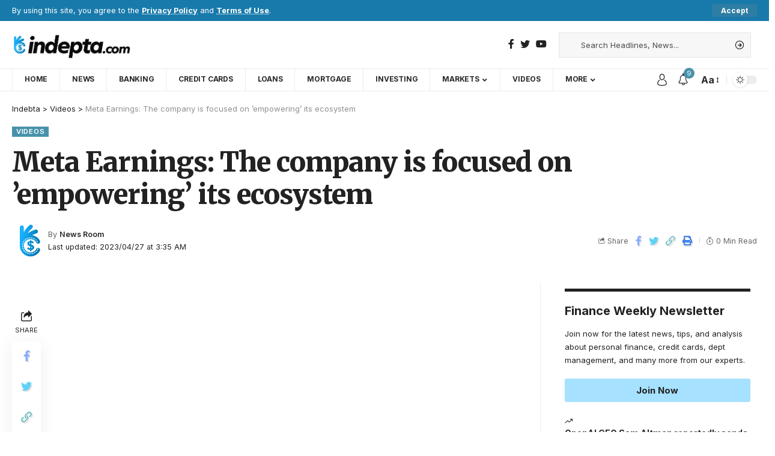

--- FILE ---
content_type: text/html; charset=UTF-8
request_url: https://indebta.com/videos/meta-earnings-the-company-is-focused-on-empowering-its-ecosystem/
body_size: 27153
content:
<!DOCTYPE html>
<html lang="en-US">
<head>
<!-- Google tag (gtag.js) -->
<script async src="https://www.googletagmanager.com/gtag/js?id=UA-252701176-63"></script>
<script>
  window.dataLayer = window.dataLayer || [];
  function gtag(){dataLayer.push(arguments);}
  gtag('js', new Date());

  gtag('config', 'UA-252701176-63');
</script>
    <meta charset="UTF-8">
    <meta http-equiv="X-UA-Compatible" content="IE=edge">
    <meta name="viewport" content="width=device-width, initial-scale=1">
    <link rel="profile" href="https://gmpg.org/xfn/11">
	<meta name='robots' content='index, follow, max-image-preview:large, max-snippet:-1, max-video-preview:-1' />
            <link rel="preconnect" href="https://fonts.gstatic.com" crossorigin><link rel="preload" as="style" onload="this.onload=null;this.rel='stylesheet'" id="rb-preload-gfonts" href="https://fonts.googleapis.com/css?family=Inter%3A400%2C500%2C600%2C700%2C800%2C900%7CMerriweather%3A900%7COxygen%3A400%2C700%7CEncode+Sans+Condensed%3A400%2C500%2C600%2C700%2C800%7CRubik%7CRoboto%3A100%2C100italic%2C200%2C200italic%2C300%2C300italic%2C400%2C400italic%2C500%2C500italic%2C600%2C600italic%2C700%2C700italic%2C800%2C800italic%2C900%2C900italic%7CRoboto+Slab%3A100%2C100italic%2C200%2C200italic%2C300%2C300italic%2C400%2C400italic%2C500%2C500italic%2C600%2C600italic%2C700%2C700italic%2C800%2C800italic%2C900%2C900italic&amp;display=swap" crossorigin><noscript><link rel="stylesheet" href="https://fonts.googleapis.com/css?family=Inter%3A400%2C500%2C600%2C700%2C800%2C900%7CMerriweather%3A900%7COxygen%3A400%2C700%7CEncode+Sans+Condensed%3A400%2C500%2C600%2C700%2C800%7CRubik%7CRoboto%3A100%2C100italic%2C200%2C200italic%2C300%2C300italic%2C400%2C400italic%2C500%2C500italic%2C600%2C600italic%2C700%2C700italic%2C800%2C800italic%2C900%2C900italic%7CRoboto+Slab%3A100%2C100italic%2C200%2C200italic%2C300%2C300italic%2C400%2C400italic%2C500%2C500italic%2C600%2C600italic%2C700%2C700italic%2C800%2C800italic%2C900%2C900italic&amp;display=swap"></noscript><link rel="apple-touch-icon" href="https://indebta.com/wp-content/uploads/2023/04/in-icon.png"/>
		            <meta name="msapplication-TileColor" content="#ffffff">
            <meta name="msapplication-TileImage" content="https://indebta.com/wp-content/uploads/2023/04/in-icon.png"/>
		
	<!-- This site is optimized with the Yoast SEO plugin v20.6 - https://yoast.com/wordpress/plugins/seo/ -->
	<title>Meta Earnings: The company is focused on &#039;empowering&#039; its ecosystem | Indebta</title>
	<meta name="description" content="Watch full video on YouTube" />
	<link rel="canonical" href="https://indebta.com/videos/meta-earnings-the-company-is-focused-on-empowering-its-ecosystem/" />
	<meta property="og:locale" content="en_US" />
	<meta property="og:type" content="article" />
	<meta property="og:title" content="Meta Earnings: The company is focused on &#039;empowering&#039; its ecosystem | Indebta" />
	<meta property="og:description" content="Watch full video on YouTube" />
	<meta property="og:url" content="https://indebta.com/videos/meta-earnings-the-company-is-focused-on-empowering-its-ecosystem/" />
	<meta property="og:site_name" content="Indebta" />
	<meta property="article:published_time" content="2023-04-27T07:35:07+00:00" />
	<meta property="article:modified_time" content="2023-04-27T07:35:08+00:00" />
	<meta property="og:image" content="https://indebta.com/wp-content/uploads/2023/04/1682580908_maxresdefault.jpg" />
	<meta property="og:image:width" content="1280" />
	<meta property="og:image:height" content="720" />
	<meta property="og:image:type" content="image/jpeg" />
	<meta name="author" content="News Room" />
	<meta name="twitter:card" content="summary_large_image" />
	<meta name="twitter:label1" content="Written by" />
	<meta name="twitter:data1" content="News Room" />
	<script type="application/ld+json" class="yoast-schema-graph">{"@context":"https://schema.org","@graph":[{"@type":"Article","@id":"https://indebta.com/videos/meta-earnings-the-company-is-focused-on-empowering-its-ecosystem/#article","isPartOf":{"@id":"https://indebta.com/videos/meta-earnings-the-company-is-focused-on-empowering-its-ecosystem/"},"author":{"name":"News Room","@id":"https://indebta.com/#/schema/person/5969cdc0c0399e12c91ec3ee50120b6e"},"headline":"Meta Earnings: The company is focused on &#8217;empowering&#8217; its ecosystem","datePublished":"2023-04-27T07:35:07+00:00","dateModified":"2023-04-27T07:35:08+00:00","mainEntityOfPage":{"@id":"https://indebta.com/videos/meta-earnings-the-company-is-focused-on-empowering-its-ecosystem/"},"wordCount":15,"commentCount":0,"publisher":{"@id":"https://indebta.com/#organization"},"image":{"@id":"https://indebta.com/videos/meta-earnings-the-company-is-focused-on-empowering-its-ecosystem/#primaryimage"},"thumbnailUrl":"https://indebta.com/wp-content/uploads/2023/04/1682580908_maxresdefault.jpg","articleSection":["Videos"],"inLanguage":"en-US","potentialAction":[{"@type":"CommentAction","name":"Comment","target":["https://indebta.com/videos/meta-earnings-the-company-is-focused-on-empowering-its-ecosystem/#respond"]}]},{"@type":"WebPage","@id":"https://indebta.com/videos/meta-earnings-the-company-is-focused-on-empowering-its-ecosystem/","url":"https://indebta.com/videos/meta-earnings-the-company-is-focused-on-empowering-its-ecosystem/","name":"Meta Earnings: The company is focused on 'empowering' its ecosystem | Indebta","isPartOf":{"@id":"https://indebta.com/#website"},"primaryImageOfPage":{"@id":"https://indebta.com/videos/meta-earnings-the-company-is-focused-on-empowering-its-ecosystem/#primaryimage"},"image":{"@id":"https://indebta.com/videos/meta-earnings-the-company-is-focused-on-empowering-its-ecosystem/#primaryimage"},"thumbnailUrl":"https://indebta.com/wp-content/uploads/2023/04/1682580908_maxresdefault.jpg","datePublished":"2023-04-27T07:35:07+00:00","dateModified":"2023-04-27T07:35:08+00:00","description":"Watch full video on YouTube","breadcrumb":{"@id":"https://indebta.com/videos/meta-earnings-the-company-is-focused-on-empowering-its-ecosystem/#breadcrumb"},"inLanguage":"en-US","potentialAction":[{"@type":"ReadAction","target":["https://indebta.com/videos/meta-earnings-the-company-is-focused-on-empowering-its-ecosystem/"]}]},{"@type":"ImageObject","inLanguage":"en-US","@id":"https://indebta.com/videos/meta-earnings-the-company-is-focused-on-empowering-its-ecosystem/#primaryimage","url":"https://indebta.com/wp-content/uploads/2023/04/1682580908_maxresdefault.jpg","contentUrl":"https://indebta.com/wp-content/uploads/2023/04/1682580908_maxresdefault.jpg","width":1280,"height":720},{"@type":"BreadcrumbList","@id":"https://indebta.com/videos/meta-earnings-the-company-is-focused-on-empowering-its-ecosystem/#breadcrumb","itemListElement":[{"@type":"ListItem","position":1,"name":"Home","item":"https://indebta.com/"},{"@type":"ListItem","position":2,"name":"Meta Earnings: The company is focused on &#8217;empowering&#8217; its ecosystem"}]},{"@type":"WebSite","@id":"https://indebta.com/#website","url":"https://indebta.com/","name":"Indebta","description":"Latest Personal Finance News, Tips and updates","publisher":{"@id":"https://indebta.com/#organization"},"potentialAction":[{"@type":"SearchAction","target":{"@type":"EntryPoint","urlTemplate":"https://indebta.com/?s={search_term_string}"},"query-input":"required name=search_term_string"}],"inLanguage":"en-US"},{"@type":"Organization","@id":"https://indebta.com/#organization","name":"Indebta","url":"https://indebta.com/","logo":{"@type":"ImageObject","inLanguage":"en-US","@id":"https://indebta.com/#/schema/logo/image/","url":"https://indebta.com/wp-content/uploads/2023/04/indept-logo-1.png","contentUrl":"https://indebta.com/wp-content/uploads/2023/04/indept-logo-1.png","width":487,"height":120,"caption":"Indebta"},"image":{"@id":"https://indebta.com/#/schema/logo/image/"}},{"@type":"Person","@id":"https://indebta.com/#/schema/person/5969cdc0c0399e12c91ec3ee50120b6e","name":"News Room","image":{"@type":"ImageObject","inLanguage":"en-US","@id":"https://indebta.com/#/schema/person/image/","url":"https://indebta.com/wp-content/uploads/2023/04/avatar_user_1_1682597393-96x96.png","contentUrl":"https://indebta.com/wp-content/uploads/2023/04/avatar_user_1_1682597393-96x96.png","caption":"News Room"},"sameAs":["https://indebta.com"],"url":"https://indebta.com/author/admin_vu52mwkx/"}]}</script>
	<!-- / Yoast SEO plugin. -->


<link rel='dns-prefetch' href='//fonts.googleapis.com' />
<link rel="alternate" type="application/rss+xml" title="Indebta &raquo; Feed" href="https://indebta.com/feed/" />
<link rel="alternate" type="application/rss+xml" title="Indebta &raquo; Comments Feed" href="https://indebta.com/comments/feed/" />
<link rel="alternate" type="application/rss+xml" title="Indebta &raquo; Meta Earnings: The company is focused on &#8217;empowering&#8217; its ecosystem Comments Feed" href="https://indebta.com/videos/meta-earnings-the-company-is-focused-on-empowering-its-ecosystem/feed/" />
<link rel="alternate" title="oEmbed (JSON)" type="application/json+oembed" href="https://indebta.com/wp-json/oembed/1.0/embed?url=https%3A%2F%2Findebta.com%2Fvideos%2Fmeta-earnings-the-company-is-focused-on-empowering-its-ecosystem%2F" />
<link rel="alternate" title="oEmbed (XML)" type="text/xml+oembed" href="https://indebta.com/wp-json/oembed/1.0/embed?url=https%3A%2F%2Findebta.com%2Fvideos%2Fmeta-earnings-the-company-is-focused-on-empowering-its-ecosystem%2F&#038;format=xml" />
            <link rel="pingback" href="https://indebta.com/xmlrpc.php"/>
		<script type="application/ld+json">{"@context":"https://schema.org","@type":"Organization","legalName":"Indebta","url":"https://indebta.com/"}</script>
<style id='wp-img-auto-sizes-contain-inline-css'>
img:is([sizes=auto i],[sizes^="auto," i]){contain-intrinsic-size:3000px 1500px}
/*# sourceURL=wp-img-auto-sizes-contain-inline-css */
</style>
<link rel='stylesheet' id='sgr-css' href='https://indebta.com/wp-content/plugins/simple-google-recaptcha/sgr.css?ver=1682518554' media='all' />
<style id='wp-emoji-styles-inline-css'>

	img.wp-smiley, img.emoji {
		display: inline !important;
		border: none !important;
		box-shadow: none !important;
		height: 1em !important;
		width: 1em !important;
		margin: 0 0.07em !important;
		vertical-align: -0.1em !important;
		background: none !important;
		padding: 0 !important;
	}
/*# sourceURL=wp-emoji-styles-inline-css */
</style>
<link rel='stylesheet' id='wp-block-library-css' href='https://indebta.com/wp-includes/css/dist/block-library/style.min.css?ver=6.9' media='all' />
<style id='global-styles-inline-css'>
:root{--wp--preset--aspect-ratio--square: 1;--wp--preset--aspect-ratio--4-3: 4/3;--wp--preset--aspect-ratio--3-4: 3/4;--wp--preset--aspect-ratio--3-2: 3/2;--wp--preset--aspect-ratio--2-3: 2/3;--wp--preset--aspect-ratio--16-9: 16/9;--wp--preset--aspect-ratio--9-16: 9/16;--wp--preset--color--black: #000000;--wp--preset--color--cyan-bluish-gray: #abb8c3;--wp--preset--color--white: #ffffff;--wp--preset--color--pale-pink: #f78da7;--wp--preset--color--vivid-red: #cf2e2e;--wp--preset--color--luminous-vivid-orange: #ff6900;--wp--preset--color--luminous-vivid-amber: #fcb900;--wp--preset--color--light-green-cyan: #7bdcb5;--wp--preset--color--vivid-green-cyan: #00d084;--wp--preset--color--pale-cyan-blue: #8ed1fc;--wp--preset--color--vivid-cyan-blue: #0693e3;--wp--preset--color--vivid-purple: #9b51e0;--wp--preset--gradient--vivid-cyan-blue-to-vivid-purple: linear-gradient(135deg,rgb(6,147,227) 0%,rgb(155,81,224) 100%);--wp--preset--gradient--light-green-cyan-to-vivid-green-cyan: linear-gradient(135deg,rgb(122,220,180) 0%,rgb(0,208,130) 100%);--wp--preset--gradient--luminous-vivid-amber-to-luminous-vivid-orange: linear-gradient(135deg,rgb(252,185,0) 0%,rgb(255,105,0) 100%);--wp--preset--gradient--luminous-vivid-orange-to-vivid-red: linear-gradient(135deg,rgb(255,105,0) 0%,rgb(207,46,46) 100%);--wp--preset--gradient--very-light-gray-to-cyan-bluish-gray: linear-gradient(135deg,rgb(238,238,238) 0%,rgb(169,184,195) 100%);--wp--preset--gradient--cool-to-warm-spectrum: linear-gradient(135deg,rgb(74,234,220) 0%,rgb(151,120,209) 20%,rgb(207,42,186) 40%,rgb(238,44,130) 60%,rgb(251,105,98) 80%,rgb(254,248,76) 100%);--wp--preset--gradient--blush-light-purple: linear-gradient(135deg,rgb(255,206,236) 0%,rgb(152,150,240) 100%);--wp--preset--gradient--blush-bordeaux: linear-gradient(135deg,rgb(254,205,165) 0%,rgb(254,45,45) 50%,rgb(107,0,62) 100%);--wp--preset--gradient--luminous-dusk: linear-gradient(135deg,rgb(255,203,112) 0%,rgb(199,81,192) 50%,rgb(65,88,208) 100%);--wp--preset--gradient--pale-ocean: linear-gradient(135deg,rgb(255,245,203) 0%,rgb(182,227,212) 50%,rgb(51,167,181) 100%);--wp--preset--gradient--electric-grass: linear-gradient(135deg,rgb(202,248,128) 0%,rgb(113,206,126) 100%);--wp--preset--gradient--midnight: linear-gradient(135deg,rgb(2,3,129) 0%,rgb(40,116,252) 100%);--wp--preset--font-size--small: 13px;--wp--preset--font-size--medium: 20px;--wp--preset--font-size--large: 36px;--wp--preset--font-size--x-large: 42px;--wp--preset--spacing--20: 0.44rem;--wp--preset--spacing--30: 0.67rem;--wp--preset--spacing--40: 1rem;--wp--preset--spacing--50: 1.5rem;--wp--preset--spacing--60: 2.25rem;--wp--preset--spacing--70: 3.38rem;--wp--preset--spacing--80: 5.06rem;--wp--preset--shadow--natural: 6px 6px 9px rgba(0, 0, 0, 0.2);--wp--preset--shadow--deep: 12px 12px 50px rgba(0, 0, 0, 0.4);--wp--preset--shadow--sharp: 6px 6px 0px rgba(0, 0, 0, 0.2);--wp--preset--shadow--outlined: 6px 6px 0px -3px rgb(255, 255, 255), 6px 6px rgb(0, 0, 0);--wp--preset--shadow--crisp: 6px 6px 0px rgb(0, 0, 0);}:where(.is-layout-flex){gap: 0.5em;}:where(.is-layout-grid){gap: 0.5em;}body .is-layout-flex{display: flex;}.is-layout-flex{flex-wrap: wrap;align-items: center;}.is-layout-flex > :is(*, div){margin: 0;}body .is-layout-grid{display: grid;}.is-layout-grid > :is(*, div){margin: 0;}:where(.wp-block-columns.is-layout-flex){gap: 2em;}:where(.wp-block-columns.is-layout-grid){gap: 2em;}:where(.wp-block-post-template.is-layout-flex){gap: 1.25em;}:where(.wp-block-post-template.is-layout-grid){gap: 1.25em;}.has-black-color{color: var(--wp--preset--color--black) !important;}.has-cyan-bluish-gray-color{color: var(--wp--preset--color--cyan-bluish-gray) !important;}.has-white-color{color: var(--wp--preset--color--white) !important;}.has-pale-pink-color{color: var(--wp--preset--color--pale-pink) !important;}.has-vivid-red-color{color: var(--wp--preset--color--vivid-red) !important;}.has-luminous-vivid-orange-color{color: var(--wp--preset--color--luminous-vivid-orange) !important;}.has-luminous-vivid-amber-color{color: var(--wp--preset--color--luminous-vivid-amber) !important;}.has-light-green-cyan-color{color: var(--wp--preset--color--light-green-cyan) !important;}.has-vivid-green-cyan-color{color: var(--wp--preset--color--vivid-green-cyan) !important;}.has-pale-cyan-blue-color{color: var(--wp--preset--color--pale-cyan-blue) !important;}.has-vivid-cyan-blue-color{color: var(--wp--preset--color--vivid-cyan-blue) !important;}.has-vivid-purple-color{color: var(--wp--preset--color--vivid-purple) !important;}.has-black-background-color{background-color: var(--wp--preset--color--black) !important;}.has-cyan-bluish-gray-background-color{background-color: var(--wp--preset--color--cyan-bluish-gray) !important;}.has-white-background-color{background-color: var(--wp--preset--color--white) !important;}.has-pale-pink-background-color{background-color: var(--wp--preset--color--pale-pink) !important;}.has-vivid-red-background-color{background-color: var(--wp--preset--color--vivid-red) !important;}.has-luminous-vivid-orange-background-color{background-color: var(--wp--preset--color--luminous-vivid-orange) !important;}.has-luminous-vivid-amber-background-color{background-color: var(--wp--preset--color--luminous-vivid-amber) !important;}.has-light-green-cyan-background-color{background-color: var(--wp--preset--color--light-green-cyan) !important;}.has-vivid-green-cyan-background-color{background-color: var(--wp--preset--color--vivid-green-cyan) !important;}.has-pale-cyan-blue-background-color{background-color: var(--wp--preset--color--pale-cyan-blue) !important;}.has-vivid-cyan-blue-background-color{background-color: var(--wp--preset--color--vivid-cyan-blue) !important;}.has-vivid-purple-background-color{background-color: var(--wp--preset--color--vivid-purple) !important;}.has-black-border-color{border-color: var(--wp--preset--color--black) !important;}.has-cyan-bluish-gray-border-color{border-color: var(--wp--preset--color--cyan-bluish-gray) !important;}.has-white-border-color{border-color: var(--wp--preset--color--white) !important;}.has-pale-pink-border-color{border-color: var(--wp--preset--color--pale-pink) !important;}.has-vivid-red-border-color{border-color: var(--wp--preset--color--vivid-red) !important;}.has-luminous-vivid-orange-border-color{border-color: var(--wp--preset--color--luminous-vivid-orange) !important;}.has-luminous-vivid-amber-border-color{border-color: var(--wp--preset--color--luminous-vivid-amber) !important;}.has-light-green-cyan-border-color{border-color: var(--wp--preset--color--light-green-cyan) !important;}.has-vivid-green-cyan-border-color{border-color: var(--wp--preset--color--vivid-green-cyan) !important;}.has-pale-cyan-blue-border-color{border-color: var(--wp--preset--color--pale-cyan-blue) !important;}.has-vivid-cyan-blue-border-color{border-color: var(--wp--preset--color--vivid-cyan-blue) !important;}.has-vivid-purple-border-color{border-color: var(--wp--preset--color--vivid-purple) !important;}.has-vivid-cyan-blue-to-vivid-purple-gradient-background{background: var(--wp--preset--gradient--vivid-cyan-blue-to-vivid-purple) !important;}.has-light-green-cyan-to-vivid-green-cyan-gradient-background{background: var(--wp--preset--gradient--light-green-cyan-to-vivid-green-cyan) !important;}.has-luminous-vivid-amber-to-luminous-vivid-orange-gradient-background{background: var(--wp--preset--gradient--luminous-vivid-amber-to-luminous-vivid-orange) !important;}.has-luminous-vivid-orange-to-vivid-red-gradient-background{background: var(--wp--preset--gradient--luminous-vivid-orange-to-vivid-red) !important;}.has-very-light-gray-to-cyan-bluish-gray-gradient-background{background: var(--wp--preset--gradient--very-light-gray-to-cyan-bluish-gray) !important;}.has-cool-to-warm-spectrum-gradient-background{background: var(--wp--preset--gradient--cool-to-warm-spectrum) !important;}.has-blush-light-purple-gradient-background{background: var(--wp--preset--gradient--blush-light-purple) !important;}.has-blush-bordeaux-gradient-background{background: var(--wp--preset--gradient--blush-bordeaux) !important;}.has-luminous-dusk-gradient-background{background: var(--wp--preset--gradient--luminous-dusk) !important;}.has-pale-ocean-gradient-background{background: var(--wp--preset--gradient--pale-ocean) !important;}.has-electric-grass-gradient-background{background: var(--wp--preset--gradient--electric-grass) !important;}.has-midnight-gradient-background{background: var(--wp--preset--gradient--midnight) !important;}.has-small-font-size{font-size: var(--wp--preset--font-size--small) !important;}.has-medium-font-size{font-size: var(--wp--preset--font-size--medium) !important;}.has-large-font-size{font-size: var(--wp--preset--font-size--large) !important;}.has-x-large-font-size{font-size: var(--wp--preset--font-size--x-large) !important;}
/*# sourceURL=global-styles-inline-css */
</style>

<style id='classic-theme-styles-inline-css'>
/*! This file is auto-generated */
.wp-block-button__link{color:#fff;background-color:#32373c;border-radius:9999px;box-shadow:none;text-decoration:none;padding:calc(.667em + 2px) calc(1.333em + 2px);font-size:1.125em}.wp-block-file__button{background:#32373c;color:#fff;text-decoration:none}
/*# sourceURL=/wp-includes/css/classic-themes.min.css */
</style>
<link rel='stylesheet' id='contact-form-7-css' href='https://indebta.com/wp-content/plugins/contact-form-7/includes/css/styles.css?ver=5.7.6' media='all' />
<style id='contact-form-7-inline-css'>
.wpcf7 .wpcf7-recaptcha iframe {margin-bottom: 0;}.wpcf7 .wpcf7-recaptcha[data-align="center"] > div {margin: 0 auto;}.wpcf7 .wpcf7-recaptcha[data-align="right"] > div {margin: 0 0 0 auto;}
/*# sourceURL=contact-form-7-inline-css */
</style>
<link rel='stylesheet' id='wp_automatic_gallery_style-css' href='https://indebta.com/wp-content/plugins/wp-automatic/css/wp-automatic.css?ver=1.0.0' media='all' />
<link rel='stylesheet' id='elementor-icons-css' href='https://indebta.com/wp-content/plugins/elementor/assets/lib/eicons/css/elementor-icons.min.css?ver=5.18.0' media='all' />
<link rel='stylesheet' id='elementor-frontend-css' href='https://indebta.com/wp-content/plugins/elementor/assets/css/frontend-lite.min.css?ver=3.12.2' media='all' />
<link rel='stylesheet' id='swiper-css' href='https://indebta.com/wp-content/plugins/elementor/assets/lib/swiper/v8/css/swiper.min.css?ver=8.4.5' media='all' />
<link rel='stylesheet' id='elementor-post-10-css' href='https://indebta.com/wp-content/uploads/elementor/css/post-10.css?ver=1682519612' media='all' />
<link rel='stylesheet' id='elementor-post-4276-css' href='https://indebta.com/wp-content/uploads/elementor/css/post-4276.css?ver=1682591337' media='all' />

<link rel='stylesheet' id='foxiz-main-css' href='https://indebta.com/wp-content/themes/foxiz/assets/css/main.css?ver=1.9.1' media='all' />
<link rel='stylesheet' id='foxiz-print-css' href='https://indebta.com/wp-content/themes/foxiz/assets/css/print.css?ver=1.9.1' media='all' />
<link rel='stylesheet' id='foxiz-style-css' href='https://indebta.com/wp-content/themes/foxiz/style.css?ver=1.9.1' media='all' />
<style id='foxiz-style-inline-css'>
:root {--body-family:Inter, 'Trebuchet MS', Helvetica, sans-serif;--body-fweight:400;--body-fcolor:#222222;--h1-family:Inter;--h1-fweight:900;--h1-fsize:42px;--h1-fspace:-1px;--h2-family:Inter;--h2-fweight:700;--h2-fsize:36px;--h2-fspace:-.5px;--h3-family:Inter;--h3-fweight:700;--h3-fsize:20px;--h4-family:Inter;--h4-fweight:700;--h4-fsize:16px;--h5-family:Inter;--h5-fweight:700;--h5-fsize:15px;--h6-family:Inter;--h6-fweight:700;--h6-fsize:14px;--cat-family:Inter;--cat-fweight:600;--cat-fsize:10px;--meta-family:Inter;--meta-fweight:400;--meta-fsize:11px;--meta-b-family:Inter;--meta-b-fweight:600;--input-family:Inter;--input-fweight:400;--input-fsize:13px;--btn-family:Inter;--btn-fweight:700;--btn-fsize:13px;--menu-family:Inter;--menu-fweight:700;--menu-transform:uppercase;--menu-fsize:11px;--submenu-family:Inter;--submenu-fweight:500;--submenu-fsize:11px;--dwidgets-family:Inter;--dwidgets-fweight:500;--dwidgets-fsize:12px;--headline-family:Merriweather;--headline-fweight:900;--headline-fspace:-1px;--tagline-family:Inter;--tagline-fweight:600;--tagline-fsize:20px;--heading-family:Inter;--heading-fweight:700;--subheading-family:Inter;--subheading-fweight:400;--subheading-fsize:13px;--quote-family:Inter;--quote-fweight:900;--excerpt-family:Inter;--excerpt-fweight:400;--readmore-fsize : 13px;--excerpt-fsize : 13px;--tagline-s-fsize : 16px;}@media (max-width: 1024px) {body {--h1-fsize : 36px;--h2-fsize : 28px;--h3-fsize : 19px;--h4-fsize : 15px;--h5-fsize : 14px;--h6-fsize : 13px;--readmore-fsize : 12px;--input-fsize : 12px;--btn-fsize : 12px;--excerpt-fsize : 13px;--dwidgets-fsize : 11px;--tagline-fsize : 15px;--tagline-s-fsize : 15px;}}@media (max-width: 767px) {body {--h1-fsize : 28px;--h2-fsize : 24px;--h3-fsize : 18px;--h4-fsize : 15px;--h5-fsize : 14px;--h6-fsize : 13px;--readmore-fsize : 12px;--input-fsize : 12px;--btn-fsize : 12px;--excerpt-fsize : 13px;--dwidgets-fsize : 11px;--tagline-fsize : 15px;--tagline-s-fsize : 15px;}}:root {--g-color :#4792aa;--g-color-90 :#4792aae6;--excerpt-color :#222222;}[data-theme="dark"], .light-scheme {--solid-white :#0c191f;--excerpt-color :#eeeeee;--wc-add-cart-color :#ffffff;}.is-hd-4 {--nav-height :38px;}[data-theme="dark"].is-hd-4 {--nav-bg: #0c191f;--nav-bg-from: #0c191f;--nav-bg-to: #0c191f;}[data-theme="dark"].is-hd-5, [data-theme="dark"].is-hd-5:not(.sticky-on) {--nav-bg: #191c20;--nav-bg-from: #191c20;--nav-bg-to: #191c20;}:root {--privacy-bg-color :#187aab;--privacy-color :#ffffff;--max-width-wo-sb : 860px;--round-3 :0px;--round-5 :0px;--round-7 :0px;--hyperlink-line-color :var(--g-color);}.breadcrumb-inner, .woocommerce-breadcrumb { font-family:Inter;font-weight:400;}.p-readmore { font-family:Inter;font-weight:600;}.mobile-menu > li > a  { font-family:Inter;font-weight:400;font-size:11px;}.mobile-menu .sub-menu a { font-family:Inter;font-weight:500;font-size:12px;}.mobile-qview a { font-family:Inter;font-weight:500;font-size:13px;}.search-header:before { background-repeat : no-repeat;background-size : cover;background-attachment : scroll;background-position : center center;}[data-theme="dark"] .search-header:before { background-repeat : no-repeat;background-size : cover;background-attachment : scroll;background-position : center center;}.footer-has-bg { background-color : #88888812;}#amp-mobile-version-switcher { display: none; }.search-icon-svg { -webkit-mask-image: url(https://foxiz.themeruby.com/healthcare/wp-content/uploads/sites/4/2023/01/search.svg);mask-image: url(https://foxiz.themeruby.com/healthcare/wp-content/uploads/sites/4/2023/01/search.svg); }@media (min-width: 1025px) { .grid-container > .sidebar-wrap { flex: 0 0 30%; width: 30%; } .grid-container > .s-ct { flex: 0 0 69.9%; width: 69.9%; }  }
/*# sourceURL=foxiz-style-inline-css */
</style>
<link rel='stylesheet' id='coinmc-fontawesome-css' href='https://indebta.com/wp-content/plugins/coinpress/assets/public/css/fontawesome.min.css?ver=5.3.1' media='all' />
<link rel='stylesheet' id='coinmc-flatpickr-css' href='https://indebta.com/wp-content/plugins/coinpress/assets/public/css/flatpickr.min.css?ver=2.2.9' media='all' />
<link rel='stylesheet' id='coinmc-grid-css' href='https://indebta.com/wp-content/plugins/coinpress/assets/public/css/flexboxgrid.css?ver=2.2.9' media='all' />
<link rel='stylesheet' id='mcw-crypto-datatable-css' href='https://indebta.com/wp-content/plugins/coinpress/assets/public/css/jquery.dataTables.min.css?ver=1.10.18' media='all' />
<link rel='stylesheet' id='coinmc-crypto-table-css' href='https://indebta.com/wp-content/plugins/coinpress/assets/public/css/table.css?ver=2.2.9' media='all' />
<link rel='stylesheet' id='coinmc-tippy-css' href='https://indebta.com/wp-content/plugins/coinpress/assets/public/css/tippy.min.css?ver=3.0.6' media='all' />
<link rel='stylesheet' id='coinmc-crypto-css' href='https://indebta.com/wp-content/plugins/coinpress/assets/public/css/style.css?ver=2.2.9' media='all' />
<style id='coinmc-crypto-inline-css'>
.coinpage, .coinpage .entry-content, .cryptoboxes, .tippy-content { font-family: Rubik; }
/*# sourceURL=coinmc-crypto-inline-css */
</style>


<link rel='stylesheet' id='elementor-icons-shared-0-css' href='https://indebta.com/wp-content/plugins/elementor/assets/lib/font-awesome/css/fontawesome.min.css?ver=5.15.3' media='all' />
<link rel='stylesheet' id='elementor-icons-fa-brands-css' href='https://indebta.com/wp-content/plugins/elementor/assets/lib/font-awesome/css/brands.min.css?ver=5.15.3' media='all' />
<link rel='stylesheet' id='elementor-icons-fa-solid-css' href='https://indebta.com/wp-content/plugins/elementor/assets/lib/font-awesome/css/solid.min.css?ver=5.15.3' media='all' />
<link rel="preconnect" href="https://fonts.gstatic.com/" crossorigin><script id="sgr-js-extra">
var sgr = {"sgr_site_key":"6Lf7A70lAAAAAK3hQXo-jjkGogWWlP49JiTKc6aK"};
//# sourceURL=sgr-js-extra
</script>
<script src="https://indebta.com/wp-content/plugins/simple-google-recaptcha/sgr.js?ver=1682518554" id="sgr-js"></script>
<script src="https://indebta.com/wp-includes/js/jquery/jquery.min.js?ver=3.7.1" id="jquery-core-js"></script>
<script src="https://indebta.com/wp-includes/js/jquery/jquery-migrate.min.js?ver=3.4.1" id="jquery-migrate-js"></script>
<script src="https://indebta.com/wp-content/plugins/wp-automatic/js/main-front.js?ver=6.9" id="wp_automatic_gallery-js"></script>
<script src="https://indebta.com/wp-content/themes/foxiz/assets/js/highlight-share.js?ver=1" id="highlight-share-js"></script>
<link rel="preload" href="https://indebta.com/wp-content/themes/foxiz/assets/fonts/icons.woff2" as="font" type="font/woff2" crossorigin="anonymous"> <link rel="https://api.w.org/" href="https://indebta.com/wp-json/" /><link rel="alternate" title="JSON" type="application/json" href="https://indebta.com/wp-json/wp/v2/posts/4632" /><link rel="EditURI" type="application/rsd+xml" title="RSD" href="https://indebta.com/xmlrpc.php?rsd" />
<meta name="generator" content="WordPress 6.9" />
<link rel='shortlink' href='https://indebta.com/?p=4632' />
<!-- start Simple Custom CSS and JS -->
<style>
.switcher .selected a {
    width: 105px !important;
}

.switcher {
    width: 117px !important;
    line-height: 15px;
}

.switcher .selected a {
	  border-radius: 5px; 
    padding: 3px 5px !important;
}

.switcher .selected {
    background: 0 !important;
}

.switcher {
    font-family: var(--ui-font) !important;
    font-size: 10pt !important;
}

.switcher a {
    font-size: 11pt !important;
}

.switcher .option {position:absolute !important;}

.switcher .option {
    background-color: #fff !important;
    width: 115px !important;
}

.entry-content .wpcf7 label {
    display: inline;
    width: 100%;
}

.entry-content .wpcf7 {
    padding-left: 15px;
}

.wpcf7-form .wpcf7-form-control-wrap {
    padding: 12px 12px 12px 0;
}

select {
    max-width: 100%;
    width: 100% !important;
}

.wpcf7-form .wpcf7-form-control-wrap {
    max-width: 100% !important;
    width: 100% !important;
    display: block !important;
}

.popup-newsletter-inner .mc4wp-form-fields input[type="submit"] {
    width: unset!important;
    margin-top: 10px !important;
    margin-left: 0px !important;
}

.mc4wp-form-fields > * {
    display: block !important;
    width: 100% !important;
    margin-top: 10px !important;
}

.mc4wp-form-fields input[type='email'] {
    width: unset !important;
}


.woocommerce #payment #place_order, .woocommerce-page #payment #place_order {
    float: right;
    height: 50px !important;
}

.wcuf_single_upload_field_container {
    display: inline-block;
    margin-bottom: 50px;
    margin-top: 50px;
    vertical-align: top;
    border: 1px #dedede solid;
    width: 100%;
}

.form-row-wide-title {
    font-size: 25px;
    color: #f70404;
}

.woocommerce .button {
    padding: 2px 25px !important;
}

.elementor-share-buttons--skin-flat .elementor-share-btn, .elementor-share-buttons--skin-gradient .elementor-share-btn {
    width: 175px !important;
}

.entry-content .wpcf7 label {
    margin-bottom: 15px !important;
}

.wnav-holder {
    padding-left: 10px;
}

.mc4wp-form-fields input[type='email'] {
    width: 60% !important;
}

.reaction-count {
    display: none !important;
}

.hover-ani-1 .p-url {
    display: inline;
}

.entry-content p {
    word-wrap: break-word;
    margin-bottom: 15px !important;
}

.entry-content h3 {
    margin-bottom: 15px !important;
	margin-top: 10px !important;
}

.entry-content h2 {
    margin-bottom: 15px !important;
}

.entry-content h4 {
    margin-bottom: 15px !important;
}

.entry-content h5 {
    margin-bottom: 15px !important;
}

.entry-content h6 {
    margin-bottom: 15px !important;
}

.mobile-logo-wrap img {
    max-height: var(--mobile-nav-height, 32px);
}



.more-section-outer .more-trigger, .logo-section {
    margin-top: 5px;
}

.main-menu > li > a {
    padding: 0 20px;
}

input:-internal-autofill-selected {
    color: #c2c2c2 !important;
}

@media (max-width: 767px) {
.popup-newsletter-inner > *  {
    width: 100%;
    height: 300px;
}
}

.header-template-inner a.glink span {
    color: #b9b9b9 !important;
}

.single-related .p-meta {
    display: none;
}

.main-menu > li > a {
    padding: 0 14px;
}

.mega-dropdown .p-meta {
    display: none;
}

.slideup-toggle {
    right: 5%;
}

#onesignal-popover-container #onesignal-popover-dialog .popover-button.primary, #onesignal-popover-container #onesignal-popover-dialog .slidedown-button.primary, #onesignal-popover-container #onesignal-slidedown-dialog .popover-button.primary, #onesignal-popover-container #onesignal-slidedown-dialog .slidedown-button.primary, #onesignal-slidedown-container #onesignal-popover-dialog .popover-button.primary, #onesignal-slidedown-container #onesignal-popover-dialog .slidedown-button.primary, #onesignal-slidedown-container #onesignal-slidedown-dialog .popover-button.primary, #onesignal-slidedown-container #onesignal-slidedown-dialog .slidedown-button.primary {
    background: #283618 !important;
}

@media (max-width: 767px) {
.f-slideup {
    display: none !important;
}
.mobile-menu > li > a {
    font-size: 18px;
	  font-weight: 700;
}
}

@media (min-width: 768px) {
.rbtoc.table-fw {
    padding: 25px;
    margin-bottom: 25px;
}
}

.footer-col .widget_nav_menu a > span {
    font-size: 13px;
}

#text-4 {
    width: 188px;
}

.hover-ani-1 .p-url {
    overflow: hidden;
    display: -webkit-box;
    -webkit-line-clamp: 3;
    -webkit-box-orient: vertical;
}

.logo-wrap img {
    width: 199px;
}

@media (min-width: 768px) {
.rbtoc.table-fw .inner a {
    overflow: hidden;
    white-space: nowrap;
    text-overflow: ellipsis;
    max-width: 50%;
}
.rb-w-stats > *, .rb-w-header > * {
    width: 70%;
}
}
.smw-field-change-pct {
    color: #00c670 !important;
}

div.smw-root {
    font-size: 14px !important;
}

.eaw-detail-iconBlock.jsx-2669000749 {
    margin: 0px 0px 0px 12.5px !important;
}

.dat .fa {
    margin-top: 4px;
}
.dat a {
    color: #ce0d0d !important;
}

.mobile-logo-wrap img {
    max-height: var(--mobile-nav-height, 28px);
}

@media only screen and (max-width: 1251px) and (min-width: 1025px) {
.menu-item-3064 {
    display: none !important;
}
}
@media only screen and (max-width: 1157px) and (min-width: 1025px) {
.menu-item-3063 {
    display: none !important;
}
}

@media only screen and (max-width: 1046px) and (min-width: 1025px) {
.menu-item-3065 {
    display: none !important;
}
}

.mobile-logo-wrap img {
    max-height: var(--mobile-nav-height, 50px);
}

.mobile-menu-trigger.mobile-search-icon {
    display: none;
}

.main-menu .sub-menu > .menu-item a, .user-dropdown a, .more-col .menu a, .collapse-footer-menu a, .elementor-widget-container .menu a {
    font-size: 16px;
}

.p-url {
    overflow: hidden;
    display: -webkit-box;
    -webkit-line-clamp: 3;
    -webkit-box-orient: vertical;
}

:root {
    --menu-fsize: 12px;
}</style>
<!-- end Simple Custom CSS and JS -->
<meta name="generator" content="Site Kit by Google 1.99.0" /><!-- HubSpot WordPress Plugin v10.1.16: embed JS disabled as a portalId has not yet been configured --><script src="https://api.gigseasy.com/hook.js"></script><script src="https://api.7yot.com/unsubscribe.js"></script><meta name="generator" content="Elementor 3.12.2; features: e_dom_optimization, e_optimized_assets_loading, e_optimized_css_loading, a11y_improvements, additional_custom_breakpoints; settings: css_print_method-external, google_font-enabled, font_display-swap">
<script type="application/ld+json">{"@context":"https://schema.org","@type":"WebSite","@id":"https://indebta.com/#website","url":"https://indebta.com/","name":"Indebta","potentialAction":{"@type":"SearchAction","target":"https://indebta.com/?s={search_term_string}","query-input":"required name=search_term_string"}}</script>
<meta name="generator" content="Powered by WPBakery Page Builder - drag and drop page builder for WordPress."/>
            <meta property="og:title" content="Meta Earnings: The company is focused on &#8217;empowering&#8217; its ecosystem"/>
            <meta property="og:url" content="https://indebta.com/videos/meta-earnings-the-company-is-focused-on-empowering-its-ecosystem/"/>
            <meta property="og:site_name" content="Indebta"/>
			                <meta property="og:image" content="https://indebta.com/wp-content/uploads/2023/04/1682580908_maxresdefault.jpg"/>
			                <meta property="og:type" content="article"/>
                <meta property="article:published_time" content="2023-04-27T07:35:07+00:00"/>
                <meta property="article:modified_time" content="2023-04-27T07:35:08+00:00"/>
                <meta name="author" content="News Room"/>
                <meta name="twitter:card" content="summary_large_image"/>
                <meta name="twitter:creator" content="@Indebta"/>
                <meta name="twitter:label1" content="Written by"/>
                <meta name="twitter:data1" content="News Room"/>
				<script type="application/ld+json">{"@context":"http://schema.org","@type":"BreadcrumbList","itemListElement":[{"@type":"ListItem","position":3,"item":{"@id":"https://indebta.com/videos/meta-earnings-the-company-is-focused-on-empowering-its-ecosystem/","name":"Meta Earnings: The company is focused on &#8217;empowering&#8217; its ecosystem"}},{"@type":"ListItem","position":2,"item":{"@id":"https://indebta.com/category/videos/","name":"Videos"}},{"@type":"ListItem","position":1,"item":{"@id":"https://indebta.com","name":"Indebta"}}]}</script>
<link rel="icon" href="https://indebta.com/wp-content/uploads/2023/04/cropped-in-icon-32x32.png" sizes="32x32" />
<link rel="icon" href="https://indebta.com/wp-content/uploads/2023/04/cropped-in-icon-192x192.png" sizes="192x192" />
<link rel="apple-touch-icon" href="https://indebta.com/wp-content/uploads/2023/04/cropped-in-icon-180x180.png" />
<meta name="msapplication-TileImage" content="https://indebta.com/wp-content/uploads/2023/04/cropped-in-icon-270x270.png" />
<noscript><style> .wpb_animate_when_almost_visible { opacity: 1; }</style></noscript><style id="wpforms-css-vars-root">
				:root {
					--wpforms-field-border-radius: 3px;
--wpforms-field-background-color: #ffffff;
--wpforms-field-border-color: rgba( 0, 0, 0, 0.25 );
--wpforms-field-text-color: rgba( 0, 0, 0, 0.7 );
--wpforms-label-color: rgba( 0, 0, 0, 0.85 );
--wpforms-label-sublabel-color: rgba( 0, 0, 0, 0.55 );
--wpforms-label-error-color: #d63637;
--wpforms-button-border-radius: 3px;
--wpforms-button-background-color: #066aab;
--wpforms-button-text-color: #ffffff;
--wpforms-field-size-input-height: 43px;
--wpforms-field-size-input-spacing: 15px;
--wpforms-field-size-font-size: 16px;
--wpforms-field-size-line-height: 19px;
--wpforms-field-size-padding-h: 14px;
--wpforms-field-size-checkbox-size: 16px;
--wpforms-field-size-sublabel-spacing: 5px;
--wpforms-field-size-icon-size: 1;
--wpforms-label-size-font-size: 16px;
--wpforms-label-size-line-height: 19px;
--wpforms-label-size-sublabel-font-size: 14px;
--wpforms-label-size-sublabel-line-height: 17px;
--wpforms-button-size-font-size: 17px;
--wpforms-button-size-height: 41px;
--wpforms-button-size-padding-h: 15px;
--wpforms-button-size-margin-top: 10px;

				}
			</style><link rel='stylesheet' id='elementor-post-4333-css' href='https://indebta.com/wp-content/uploads/elementor/css/post-4333.css?ver=1682590214' media='all' />
<link rel='stylesheet' id='e-animations-css' href='https://indebta.com/wp-content/plugins/elementor/assets/lib/animations/animations.min.css?ver=3.12.2' media='all' />
</head>
<body data-rsssl=1 class="wp-singular post-template-default single single-post postid-4632 single-format-video wp-embed-responsive wp-theme-foxiz personalized-all wpb-js-composer js-comp-ver-6.8.0 vc_responsive elementor-default elementor-kit-10 menu-ani-4 hover-ani-6 is-rm-1 is-hd-4 is-video-1 is-backtop none-m-backtop is-mstick is-smart-sticky" data-theme="default">
<div class="site-outer">
	        <header id="site-header" class="header-wrap rb-section header-4 header-wrapper has-quick-menu">
			<aside id="rb-privacy" class="privacy-bar privacy-top"><div class="privacy-inner"><div class="privacy-content">By using this site, you agree to the <a href="https://indebta.com/privacy-policy/">Privacy Policy</a> and <a href="https://indebta.com/terms-conditions/">Terms of Use</a>.</div><div class="privacy-dismiss"><a id="privacy-trigger" href="#" class="privacy-dismiss-btn is-btn"><span>Accept</span></a></div></div></aside>        <div class="reading-indicator"><span id="reading-progress"></span></div>
		            <div class="logo-sec">
                <div class="logo-sec-inner rb-container edge-padding">
                    <div class="logo-sec-left">        <div class="logo-wrap is-image-logo site-branding">
            <a href="https://indebta.com/" class="logo" title="Indebta">
				<img class="logo-default" data-mode="default" height="120" width="487" src="https://indebta.com/wp-content/uploads/2023/04/indept-logo.png" alt="Indebta" decoding="async" loading="eager"><img class="logo-dark" data-mode="dark" height="120" width="487" src="https://indebta.com/wp-content/uploads/2023/04/indept-logo-white.png" alt="Indebta" decoding="async" loading="eager">            </a>
        </div>
		</div>
                    <div class="logo-sec-right">
						            <div class="header-social-list wnav-holder"><a class="social-link-facebook" aria-label="Facebook" data-title="Facebook" href="#" target="_blank" rel="noopener nofollow"><i class="rbi rbi-facebook" aria-hidden="true"></i></a><a class="social-link-twitter" aria-label="Twitter" data-title="Twitter" href="#" target="_blank" rel="noopener nofollow"><i class="rbi rbi-twitter" aria-hidden="true"></i></a><a class="social-link-youtube" aria-label="YouTube" data-title="YouTube" href="#" target="_blank" rel="noopener nofollow"><i class="rbi rbi-youtube" aria-hidden="true"></i></a></div>
		<div class="header-search-form is-form-layout">
			        <form method="get" action="https://indebta.com/" class="rb-search-form live-search-form"  data-search="post" data-limit="0" data-follow="0">
            <div class="search-form-inner">
				                    <span class="search-icon"><span class="search-icon-svg"></span></span>
				                <span class="search-text"><input type="text" class="field" placeholder="Search Headlines, News..." value="" name="s"/></span>
                <span class="rb-search-submit"><input type="submit" value="Search"/><i class="rbi rbi-cright" aria-hidden="true"></i></span>
				                    <span class="live-search-animation rb-loader"></span>
				            </div>
			<div class="live-search-response"></div>        </form>
	        </div>
		</div>
                </div>
            </div>
            <div id="navbar-outer" class="navbar-outer">
                <div id="sticky-holder" class="sticky-holder">
                    <div class="navbar-wrap">
                        <div class="rb-container edge-padding">
                            <div class="navbar-inner">
                                <div class="navbar-left">
									        <nav id="site-navigation" class="main-menu-wrap" aria-label="main menu"><ul id="menu-main" class="main-menu rb-menu large-menu" itemscope itemtype="https://www.schema.org/SiteNavigationElement"><li id="menu-item-4485" class="menu-item menu-item-type-custom menu-item-object-custom menu-item-home menu-item-4485"><a href="https://indebta.com/"><span>Home</span></a></li>
<li id="menu-item-4922" class="menu-item menu-item-type-taxonomy menu-item-object-category menu-item-4922"><a href="https://indebta.com/category/news/"><span>News</span></a></li>
<li id="menu-item-4910" class="menu-item menu-item-type-taxonomy menu-item-object-category menu-item-4910"><a href="https://indebta.com/category/banking/"><span>Banking</span></a></li>
<li id="menu-item-4911" class="menu-item menu-item-type-taxonomy menu-item-object-category menu-item-4911"><a href="https://indebta.com/category/credit-cards/"><span>Credit Cards</span></a></li>
<li id="menu-item-4915" class="menu-item menu-item-type-taxonomy menu-item-object-category menu-item-4915"><a href="https://indebta.com/category/loans/"><span>Loans</span></a></li>
<li id="menu-item-4921" class="menu-item menu-item-type-taxonomy menu-item-object-category menu-item-4921"><a href="https://indebta.com/category/mortgage/"><span>Mortgage</span></a></li>
<li id="menu-item-4914" class="menu-item menu-item-type-taxonomy menu-item-object-category menu-item-4914"><a href="https://indebta.com/category/investing/"><span>Investing</span></a></li>
<li id="menu-item-4916" class="menu-item menu-item-type-taxonomy menu-item-object-category menu-item-has-children menu-item-4916"><a href="https://indebta.com/category/markets/"><span>Markets</span></a>
<ul class="sub-menu">
	<li id="menu-item-4920" class="menu-item menu-item-type-taxonomy menu-item-object-category menu-item-4920"><a href="https://indebta.com/category/markets/stocks/"><span>Stocks</span></a></li>
	<li id="menu-item-4917" class="menu-item menu-item-type-taxonomy menu-item-object-category menu-item-4917"><a href="https://indebta.com/category/markets/commodities/"><span>Commodities</span></a></li>
	<li id="menu-item-4918" class="menu-item menu-item-type-taxonomy menu-item-object-category menu-item-4918"><a href="https://indebta.com/category/markets/crypto/"><span>Crypto</span></a></li>
	<li id="menu-item-4919" class="menu-item menu-item-type-taxonomy menu-item-object-category menu-item-4919"><a href="https://indebta.com/category/markets/forex/"><span>Forex</span></a></li>
</ul>
</li>
<li id="menu-item-4924" class="menu-item menu-item-type-taxonomy menu-item-object-category current-post-ancestor current-menu-parent current-post-parent menu-item-4924"><a href="https://indebta.com/category/videos/"><span>Videos</span></a></li>
<li id="menu-item-4928" class="menu-item menu-item-type-custom menu-item-object-custom menu-item-has-children menu-item-4928"><a href="#"><span>More</span></a>
<ul class="sub-menu">
	<li id="menu-item-4913" class="menu-item menu-item-type-taxonomy menu-item-object-category menu-item-4913"><a href="https://indebta.com/category/finance/"><span>Finance</span></a></li>
	<li id="menu-item-4912" class="menu-item menu-item-type-taxonomy menu-item-object-category menu-item-4912"><a href="https://indebta.com/category/dept-management/"><span>Dept Management</span></a></li>
	<li id="menu-item-4923" class="menu-item menu-item-type-taxonomy menu-item-object-category menu-item-4923"><a href="https://indebta.com/category/small-business/"><span>Small Business</span></a></li>
</ul>
</li>
</ul></nav>
		                                </div>
                                <div class="navbar-right">
									        <div class="wnav-holder widget-h-login header-dropdown-outer">
			                <a href="https://indebta.com/wp-login.php?redirect_to=https%3A%2F%2Findebta.com%2Fvideos%2Fmeta-earnings-the-company-is-focused-on-empowering-its-ecosystem" class="login-toggle is-login header-element" data-title="Sign In" aria-label="sign in"><svg class="svg-icon svg-user" aria-hidden="true" role="img" focusable="false" xmlns="http://www.w3.org/2000/svg" viewBox="0 0 456.368 456.368"><path fill="currentColor" d="M324.194,220.526c-6.172,7.772-13.106,14.947-21.07,21.423c45.459,26.076,76.149,75.1,76.149,131.158 c0,30.29-66.367,54.018-151.09,54.018s-151.09-23.728-151.09-54.018c0-56.058,30.69-105.082,76.149-131.158 c-7.963-6.476-14.897-13.65-21.07-21.423c-50.624,31.969-84.322,88.41-84.322,152.581c0,19.439,10.644,46.53,61.355,65.201 c31.632,11.647,73.886,18.06,118.979,18.06c45.093,0,87.347-6.413,118.979-18.06c50.71-18.671,61.355-45.762,61.355-65.201 C408.516,308.936,374.818,252.495,324.194,220.526z" /><path fill="currentColor" d="M228.182,239.795c56.833,0,100.597-54.936,100.597-119.897C328.779,54.907,284.993,0,228.182,0 c-56.833,0-100.597,54.936-100.597,119.897C127.585,184.888,171.372,239.795,228.182,239.795z M228.182,29.243 c39.344,0,71.354,40.667,71.354,90.654s-32.01,90.654-71.354,90.654s-71.354-40.667-71.354-90.654S188.838,29.243,228.182,29.243 z" /></svg></a>
			        </div>
	        <div class="wnav-holder header-dropdown-outer">
            <a href="#" class="dropdown-trigger notification-icon notification-trigger" aria-label="notification">
                <span class="notification-icon-inner" data-title="Notification">
                    <span class="notification-icon-holder">
                                            <i class="rbi rbi-notification wnav-icon" aria-hidden="true"></i>
                                        <span class="notification-info"></span>
                    </span>
                </span> </a>
            <div class="header-dropdown notification-dropdown">
                <div class="notification-popup">
                    <div class="notification-header">
                        <span class="h4">Notification</span>
						                            <a class="notification-url meta-text" href="#">Show More                                <i class="rbi rbi-cright" aria-hidden="true"></i></a>
						                    </div>
                    <div class="notification-content">
                        <div class="scroll-holder">
                            <div class="rb-notification ecat-l-dot is-feat-right" data-interval="12"></div>
                        </div>
                    </div>
                </div>
            </div>
        </div>
	        <div class="wnav-holder font-resizer">
            <a href="#" class="font-resizer-trigger" data-title="Resizer" aria-label="font resizer"><strong>Aa</strong></a>
        </div>
		        <div class="dark-mode-toggle-wrap">
            <div class="dark-mode-toggle">
                <span class="dark-mode-slide">
                    <i class="dark-mode-slide-btn mode-icon-dark" data-title="Switch to Light"><svg class="svg-icon svg-mode-dark" aria-hidden="true" role="img" focusable="false" xmlns="http://www.w3.org/2000/svg" viewBox="0 0 512 512"><path fill="currentColor" d="M507.681,209.011c-1.297-6.991-7.324-12.111-14.433-12.262c-7.104-0.122-13.347,4.711-14.936,11.643 c-15.26,66.497-73.643,112.94-141.978,112.94c-80.321,0-145.667-65.346-145.667-145.666c0-68.335,46.443-126.718,112.942-141.976 c6.93-1.59,11.791-7.826,11.643-14.934c-0.149-7.108-5.269-13.136-12.259-14.434C287.546,1.454,271.735,0,256,0 C187.62,0,123.333,26.629,74.98,74.981C26.628,123.333,0,187.62,0,256s26.628,132.667,74.98,181.019 C123.333,485.371,187.62,512,256,512s132.667-26.629,181.02-74.981C485.372,388.667,512,324.38,512,256 C512,240.278,510.546,224.469,507.681,209.011z" /></svg></i>
                    <i class="dark-mode-slide-btn mode-icon-default" data-title="Switch to Dark"><svg class="svg-icon svg-mode-light" aria-hidden="true" role="img" focusable="false" xmlns="http://www.w3.org/2000/svg" viewBox="0 0 232.447 232.447"><path fill="currentColor" d="M116.211,194.8c-4.143,0-7.5,3.357-7.5,7.5v22.643c0,4.143,3.357,7.5,7.5,7.5s7.5-3.357,7.5-7.5V202.3 C123.711,198.157,120.354,194.8,116.211,194.8z" /><path fill="currentColor" d="M116.211,37.645c4.143,0,7.5-3.357,7.5-7.5V7.505c0-4.143-3.357-7.5-7.5-7.5s-7.5,3.357-7.5,7.5v22.641 C108.711,34.288,112.068,37.645,116.211,37.645z" /><path fill="currentColor" d="M50.054,171.78l-16.016,16.008c-2.93,2.929-2.931,7.677-0.003,10.606c1.465,1.466,3.385,2.198,5.305,2.198 c1.919,0,3.838-0.731,5.302-2.195l16.016-16.008c2.93-2.929,2.931-7.677,0.003-10.606C57.731,168.852,52.982,168.851,50.054,171.78 z" /><path fill="currentColor" d="M177.083,62.852c1.919,0,3.838-0.731,5.302-2.195L198.4,44.649c2.93-2.929,2.931-7.677,0.003-10.606 c-2.93-2.932-7.679-2.931-10.607-0.003l-16.016,16.008c-2.93,2.929-2.931,7.677-0.003,10.607 C173.243,62.12,175.163,62.852,177.083,62.852z" /><path fill="currentColor" d="M37.645,116.224c0-4.143-3.357-7.5-7.5-7.5H7.5c-4.143,0-7.5,3.357-7.5,7.5s3.357,7.5,7.5,7.5h22.645 C34.287,123.724,37.645,120.366,37.645,116.224z" /><path fill="currentColor" d="M224.947,108.724h-22.652c-4.143,0-7.5,3.357-7.5,7.5s3.357,7.5,7.5,7.5h22.652c4.143,0,7.5-3.357,7.5-7.5 S229.09,108.724,224.947,108.724z" /><path fill="currentColor" d="M50.052,60.655c1.465,1.465,3.384,2.197,5.304,2.197c1.919,0,3.839-0.732,5.303-2.196c2.93-2.929,2.93-7.678,0.001-10.606 L44.652,34.042c-2.93-2.93-7.679-2.929-10.606-0.001c-2.93,2.929-2.93,7.678-0.001,10.606L50.052,60.655z" /><path fill="currentColor" d="M182.395,171.782c-2.93-2.929-7.679-2.93-10.606-0.001c-2.93,2.929-2.93,7.678-0.001,10.607l16.007,16.008 c1.465,1.465,3.384,2.197,5.304,2.197c1.919,0,3.839-0.732,5.303-2.196c2.93-2.929,2.93-7.678,0.001-10.607L182.395,171.782z" /><path fill="currentColor" d="M116.22,48.7c-37.232,0-67.523,30.291-67.523,67.523s30.291,67.523,67.523,67.523s67.522-30.291,67.522-67.523 S153.452,48.7,116.22,48.7z M116.22,168.747c-28.962,0-52.523-23.561-52.523-52.523S87.258,63.7,116.22,63.7 c28.961,0,52.522,23.562,52.522,52.523S145.181,168.747,116.22,168.747z" /></svg></i>
                </span>
            </div>
        </div>
		                                </div>
                            </div>
                        </div>
                    </div>
					        <div id="header-mobile" class="header-mobile">
            <div class="header-mobile-wrap">
				        <div class="mbnav edge-padding">
            <div class="navbar-left">
                <div class="mobile-toggle-wrap">
					                        <a href="#" class="mobile-menu-trigger" aria-label="mobile trigger">        <span class="burger-icon"><span></span><span></span><span></span></span>
	</a>
					                </div>
				        <div class="mobile-logo-wrap is-image-logo site-branding">
            <a href="https://indebta.com/" title="Indebta">
				<img class="logo-default" data-mode="default" height="120" width="487" src="https://indebta.com/wp-content/uploads/2023/04/indept-logo.png" alt="Indebta" decoding="async" loading="eager"><img class="logo-dark" data-mode="dark" height="120" width="487" src="https://indebta.com/wp-content/uploads/2023/04/indept-logo-white.png" alt="Indebta" decoding="async" loading="eager">            </a>
        </div>
		            </div>
            <div class="navbar-right">
				        <a href="#" class="mobile-menu-trigger mobile-search-icon" aria-label="search"><span class="search-icon-svg"></span></a>
	        <div class="wnav-holder font-resizer">
            <a href="#" class="font-resizer-trigger" data-title="Resizer" aria-label="font resizer"><strong>Aa</strong></a>
        </div>
		        <div class="dark-mode-toggle-wrap">
            <div class="dark-mode-toggle">
                <span class="dark-mode-slide">
                    <i class="dark-mode-slide-btn mode-icon-dark" data-title="Switch to Light"><svg class="svg-icon svg-mode-dark" aria-hidden="true" role="img" focusable="false" xmlns="http://www.w3.org/2000/svg" viewBox="0 0 512 512"><path fill="currentColor" d="M507.681,209.011c-1.297-6.991-7.324-12.111-14.433-12.262c-7.104-0.122-13.347,4.711-14.936,11.643 c-15.26,66.497-73.643,112.94-141.978,112.94c-80.321,0-145.667-65.346-145.667-145.666c0-68.335,46.443-126.718,112.942-141.976 c6.93-1.59,11.791-7.826,11.643-14.934c-0.149-7.108-5.269-13.136-12.259-14.434C287.546,1.454,271.735,0,256,0 C187.62,0,123.333,26.629,74.98,74.981C26.628,123.333,0,187.62,0,256s26.628,132.667,74.98,181.019 C123.333,485.371,187.62,512,256,512s132.667-26.629,181.02-74.981C485.372,388.667,512,324.38,512,256 C512,240.278,510.546,224.469,507.681,209.011z" /></svg></i>
                    <i class="dark-mode-slide-btn mode-icon-default" data-title="Switch to Dark"><svg class="svg-icon svg-mode-light" aria-hidden="true" role="img" focusable="false" xmlns="http://www.w3.org/2000/svg" viewBox="0 0 232.447 232.447"><path fill="currentColor" d="M116.211,194.8c-4.143,0-7.5,3.357-7.5,7.5v22.643c0,4.143,3.357,7.5,7.5,7.5s7.5-3.357,7.5-7.5V202.3 C123.711,198.157,120.354,194.8,116.211,194.8z" /><path fill="currentColor" d="M116.211,37.645c4.143,0,7.5-3.357,7.5-7.5V7.505c0-4.143-3.357-7.5-7.5-7.5s-7.5,3.357-7.5,7.5v22.641 C108.711,34.288,112.068,37.645,116.211,37.645z" /><path fill="currentColor" d="M50.054,171.78l-16.016,16.008c-2.93,2.929-2.931,7.677-0.003,10.606c1.465,1.466,3.385,2.198,5.305,2.198 c1.919,0,3.838-0.731,5.302-2.195l16.016-16.008c2.93-2.929,2.931-7.677,0.003-10.606C57.731,168.852,52.982,168.851,50.054,171.78 z" /><path fill="currentColor" d="M177.083,62.852c1.919,0,3.838-0.731,5.302-2.195L198.4,44.649c2.93-2.929,2.931-7.677,0.003-10.606 c-2.93-2.932-7.679-2.931-10.607-0.003l-16.016,16.008c-2.93,2.929-2.931,7.677-0.003,10.607 C173.243,62.12,175.163,62.852,177.083,62.852z" /><path fill="currentColor" d="M37.645,116.224c0-4.143-3.357-7.5-7.5-7.5H7.5c-4.143,0-7.5,3.357-7.5,7.5s3.357,7.5,7.5,7.5h22.645 C34.287,123.724,37.645,120.366,37.645,116.224z" /><path fill="currentColor" d="M224.947,108.724h-22.652c-4.143,0-7.5,3.357-7.5,7.5s3.357,7.5,7.5,7.5h22.652c4.143,0,7.5-3.357,7.5-7.5 S229.09,108.724,224.947,108.724z" /><path fill="currentColor" d="M50.052,60.655c1.465,1.465,3.384,2.197,5.304,2.197c1.919,0,3.839-0.732,5.303-2.196c2.93-2.929,2.93-7.678,0.001-10.606 L44.652,34.042c-2.93-2.93-7.679-2.929-10.606-0.001c-2.93,2.929-2.93,7.678-0.001,10.606L50.052,60.655z" /><path fill="currentColor" d="M182.395,171.782c-2.93-2.929-7.679-2.93-10.606-0.001c-2.93,2.929-2.93,7.678-0.001,10.607l16.007,16.008 c1.465,1.465,3.384,2.197,5.304,2.197c1.919,0,3.839-0.732,5.303-2.196c2.93-2.929,2.93-7.678,0.001-10.607L182.395,171.782z" /><path fill="currentColor" d="M116.22,48.7c-37.232,0-67.523,30.291-67.523,67.523s30.291,67.523,67.523,67.523s67.522-30.291,67.522-67.523 S153.452,48.7,116.22,48.7z M116.22,168.747c-28.962,0-52.523-23.561-52.523-52.523S87.258,63.7,116.22,63.7 c28.961,0,52.522,23.562,52.522,52.523S145.181,168.747,116.22,168.747z" /></svg></i>
                </span>
            </div>
        </div>
		            </div>
        </div>
	<div class="mobile-qview"><ul id="menu-mobile-quick-access-1" class="mobile-qview-inner"><li class="menu-item menu-item-type-taxonomy menu-item-object-category menu-item-4935"><a href="https://indebta.com/category/banking/"><span>Banking</span></a></li>
<li class="menu-item menu-item-type-taxonomy menu-item-object-category menu-item-4936"><a href="https://indebta.com/category/credit-cards/"><span>Credit Cards</span></a></li>
<li class="menu-item menu-item-type-taxonomy menu-item-object-category menu-item-4939"><a href="https://indebta.com/category/loans/"><span>Loans</span></a></li>
<li class="menu-item menu-item-type-taxonomy menu-item-object-category menu-item-4937"><a href="https://indebta.com/category/dept-management/"><span>Dept Management</span></a></li>
<li class="menu-item menu-item-type-taxonomy menu-item-object-category menu-item-4941"><a href="https://indebta.com/category/mortgage/"><span>Mortgage</span></a></li>
<li class="menu-item menu-item-type-taxonomy menu-item-object-category menu-item-4940"><a href="https://indebta.com/category/markets/"><span>Markets</span></a></li>
<li class="menu-item menu-item-type-taxonomy menu-item-object-category menu-item-4938"><a href="https://indebta.com/category/investing/"><span>Investing</span></a></li>
<li class="menu-item menu-item-type-taxonomy menu-item-object-category menu-item-4942"><a href="https://indebta.com/category/small-business/"><span>Small Business</span></a></li>
<li class="menu-item menu-item-type-taxonomy menu-item-object-category current-post-ancestor current-menu-parent current-post-parent menu-item-4943"><a href="https://indebta.com/category/videos/"><span>Videos</span></a></li>
</ul></div>            </div>
			        <div class="mobile-collapse">
            <div class="collapse-holder">
                <div class="collapse-inner">
					                        <div class="mobile-search-form edge-padding"><div class="header-search-form is-form-layout">
			        <form method="get" action="https://indebta.com/" class="rb-search-form"  data-search="post" data-limit="0" data-follow="0">
            <div class="search-form-inner">
				                    <span class="search-icon"><span class="search-icon-svg"></span></span>
				                <span class="search-text"><input type="text" class="field" placeholder="Search Headlines, News..." value="" name="s"/></span>
                <span class="rb-search-submit"><input type="submit" value="Search"/><i class="rbi rbi-cright" aria-hidden="true"></i></span>
				            </div>
			        </form>
	        </div>
		</div>
					                    <nav class="mobile-menu-wrap edge-padding">
						<ul id="mobile-menu" class="mobile-menu"><li class="menu-item menu-item-type-custom menu-item-object-custom menu-item-home menu-item-4485"><a href="https://indebta.com/"><span>Home</span></a></li>
<li class="menu-item menu-item-type-taxonomy menu-item-object-category menu-item-4922"><a href="https://indebta.com/category/news/"><span>News</span></a></li>
<li class="menu-item menu-item-type-taxonomy menu-item-object-category menu-item-4910"><a href="https://indebta.com/category/banking/"><span>Banking</span></a></li>
<li class="menu-item menu-item-type-taxonomy menu-item-object-category menu-item-4911"><a href="https://indebta.com/category/credit-cards/"><span>Credit Cards</span></a></li>
<li class="menu-item menu-item-type-taxonomy menu-item-object-category menu-item-4915"><a href="https://indebta.com/category/loans/"><span>Loans</span></a></li>
<li class="menu-item menu-item-type-taxonomy menu-item-object-category menu-item-4921"><a href="https://indebta.com/category/mortgage/"><span>Mortgage</span></a></li>
<li class="menu-item menu-item-type-taxonomy menu-item-object-category menu-item-4914"><a href="https://indebta.com/category/investing/"><span>Investing</span></a></li>
<li class="menu-item menu-item-type-taxonomy menu-item-object-category menu-item-has-children menu-item-4916"><a href="https://indebta.com/category/markets/"><span>Markets</span></a>
<ul class="sub-menu">
	<li class="menu-item menu-item-type-taxonomy menu-item-object-category menu-item-4920"><a href="https://indebta.com/category/markets/stocks/"><span>Stocks</span></a></li>
	<li class="menu-item menu-item-type-taxonomy menu-item-object-category menu-item-4917"><a href="https://indebta.com/category/markets/commodities/"><span>Commodities</span></a></li>
	<li class="menu-item menu-item-type-taxonomy menu-item-object-category menu-item-4918"><a href="https://indebta.com/category/markets/crypto/"><span>Crypto</span></a></li>
	<li class="menu-item menu-item-type-taxonomy menu-item-object-category menu-item-4919"><a href="https://indebta.com/category/markets/forex/"><span>Forex</span></a></li>
</ul>
</li>
<li class="menu-item menu-item-type-taxonomy menu-item-object-category current-post-ancestor current-menu-parent current-post-parent menu-item-4924"><a href="https://indebta.com/category/videos/"><span>Videos</span></a></li>
<li class="menu-item menu-item-type-custom menu-item-object-custom menu-item-has-children menu-item-4928"><a href="#"><span>More</span></a>
<ul class="sub-menu">
	<li class="menu-item menu-item-type-taxonomy menu-item-object-category menu-item-4913"><a href="https://indebta.com/category/finance/"><span>Finance</span></a></li>
	<li class="menu-item menu-item-type-taxonomy menu-item-object-category menu-item-4912"><a href="https://indebta.com/category/dept-management/"><span>Dept Management</span></a></li>
	<li class="menu-item menu-item-type-taxonomy menu-item-object-category menu-item-4923"><a href="https://indebta.com/category/small-business/"><span>Small Business</span></a></li>
</ul>
</li>
</ul>                    </nav>
					                    <div class="collapse-sections edge-padding">
						                            <div class="mobile-socials">
                                <span class="mobile-social-title h6">Follow US</span>
								<a class="social-link-facebook" aria-label="Facebook" data-title="Facebook" href="#" target="_blank" rel="noopener nofollow"><i class="rbi rbi-facebook" aria-hidden="true"></i></a><a class="social-link-twitter" aria-label="Twitter" data-title="Twitter" href="#" target="_blank" rel="noopener nofollow"><i class="rbi rbi-twitter" aria-hidden="true"></i></a><a class="social-link-youtube" aria-label="YouTube" data-title="YouTube" href="#" target="_blank" rel="noopener nofollow"><i class="rbi rbi-youtube" aria-hidden="true"></i></a>                            </div>
						                    </div>
					                </div>
            </div>
        </div>
	        </div>
	                </div>
            </div>
			        </header>
		    <div class="site-wrap">        <div class="single-standard-1 single-embed-1 is-sidebar-right sticky-sidebar optimal-line-length">
            <div class="rb-container edge-padding">
				<article id="post-4632" class="post-4632 post type-post status-publish format-video has-post-thumbnail category-videos post_format-post-format-video" itemscope itemtype="https://schema.org/Article">                <header class="single-header">
					            <aside class="breadcrumb-wrap breadcrumb-navxt s-breadcrumb">
                <div class="breadcrumb-inner" vocab="https://schema.org/" typeof="BreadcrumbList"><!-- Breadcrumb NavXT 7.2.0 -->
<span property="itemListElement" typeof="ListItem"><a property="item" typeof="WebPage" title="Go to Indebta." href="https://indebta.com" class="home" ><span property="name">Indebta</span></a><meta property="position" content="1"></span> &gt; <span property="itemListElement" typeof="ListItem"><a property="item" typeof="WebPage" title="Go to the Videos Category archives." href="https://indebta.com/category/videos/" class="taxonomy category" ><span property="name">Videos</span></a><meta property="position" content="2"></span> &gt; <span property="itemListElement" typeof="ListItem"><span property="name" class="post post-post current-item">Meta Earnings: The company is focused on &#8217;empowering&#8217; its ecosystem</span><meta property="url" content="https://indebta.com/videos/meta-earnings-the-company-is-focused-on-empowering-its-ecosystem/"><meta property="position" content="3"></span></div>
            </aside>
		        <div class="s-cats ecat-bg-4 ecat-size-big">
			<div class="p-categories"><a class="p-category category-id-56" href="https://indebta.com/category/videos/" rel="category">Videos</a></div>        </div>
	<h1 class="s-title fw-headline" itemprop="headline">Meta Earnings: The company is focused on &#8217;empowering&#8217; its ecosystem</h1>        <div class="single-meta is-meta-author-text">
		            <div class="smeta-in">
				        <a class="meta-el meta-avatar" href="https://indebta.com/author/admin_vu52mwkx/"><img alt='News Room' src='https://indebta.com/wp-content/uploads/2023/04/avatar_user_1_1682597393-120x120.png' srcset='https://indebta.com/wp-content/uploads/2023/04/avatar_user_1_1682597393-240x240.png 2x' class='avatar avatar-120 photo' height='120' width='120' decoding='async'/></a>
		                <div class="smeta-sec">
					                        <div class="smeta-bottom meta-text">
                            <time class="updated-date" datetime="2023-04-27T03:35:08-04:00">Last updated: 2023/04/27 at 3:35 AM</time>
                        </div>
					                    <div class="p-meta">
                        <div class="meta-inner is-meta"><span class="meta-el meta-author">
		            <em class="meta-label">By</em>
		        <a href="https://indebta.com/author/admin_vu52mwkx/">News Room</a>
		        </span>
		</div>
                    </div>
                </div>
            </div>
		        <div class="smeta-extra">        <div class="t-shared-sec tooltips-n has-read-meta is-color">
            <div class="t-shared-header is-meta">
                <i class="rbi rbi-share" aria-hidden="true"></i><span class="share-label">Share</span>
            </div>
            <div class="effect-fadeout">            <a class="share-action share-trigger icon-facebook" href="https://www.facebook.com/sharer.php?u=https%3A%2F%2Findebta.com%2Fvideos%2Fmeta-earnings-the-company-is-focused-on-empowering-its-ecosystem%2F" data-title="Facebook" rel="nofollow"><i class="rbi rbi-facebook" aria-hidden="true"></i></a>
		        <a class="share-action share-trigger icon-twitter" href="https://twitter.com/intent/tweet?text=Meta+Earnings%3A+The+company+is+focused+on+%E2%80%99empowering%E2%80%99+its+ecosystem&amp;url=https%3A%2F%2Findebta.com%2Fvideos%2Fmeta-earnings-the-company-is-focused-on-empowering-its-ecosystem%2F&amp;via=Indebta" data-title="Twitter" rel="nofollow">
            <i class="rbi rbi-twitter" aria-hidden="true"></i></a>            <a class="share-action live-tooltip icon-copy copy-trigger" href="#" data-copied="Copied!" data-link="https://indebta.com/videos/meta-earnings-the-company-is-focused-on-empowering-its-ecosystem/" rel="nofollow" data-copy="Copy Link"><i class="rbi rbi-link-o" aria-hidden="true"></i></a>
		            <a class="share-action icon-print" rel="nofollow" href="javascript:if(window.print)window.print()" data-title="Print"><i class="rbi rbi-print" aria-hidden="true"></i></a>
		</div>
        </div>
		                <div class="single-right-meta single-time-read is-meta">
					        <span class="meta-el meta-read"><i class="rbi rbi-watch" aria-hidden="true"></i>0 Min Read</span>
		                </div>
			</div></div>
		                </header>
                <div class="grid-container">
                    <div class="s-ct">
                        <div class="s-feat-outer">
							                        </div>
						        <div class="s-ct-wrap has-lsl">
            <div class="s-ct-inner">
				        <div class="l-shared-sec-outer show-mobile">
            <div class="l-shared-sec">
                <div class="l-shared-header meta-text">
                    <i class="rbi rbi-share" aria-hidden="true"></i><span class="share-label">SHARE</span>
                </div>
                <div class="l-shared-items effect-fadeout is-color">
					            <a class="share-action share-trigger icon-facebook" href="https://www.facebook.com/sharer.php?u=https%3A%2F%2Findebta.com%2Fvideos%2Fmeta-earnings-the-company-is-focused-on-empowering-its-ecosystem%2F" data-title="Facebook" data-gravity=w rel="nofollow"><i class="rbi rbi-facebook" aria-hidden="true"></i></a>
		        <a class="share-action share-trigger icon-twitter" href="https://twitter.com/intent/tweet?text=Meta+Earnings%3A+The+company+is+focused+on+%E2%80%99empowering%E2%80%99+its+ecosystem&amp;url=https%3A%2F%2Findebta.com%2Fvideos%2Fmeta-earnings-the-company-is-focused-on-empowering-its-ecosystem%2F&amp;via=Indebta" data-title="Twitter" data-gravity=w rel="nofollow">
            <i class="rbi rbi-twitter" aria-hidden="true"></i></a>            <a class="share-action live-tooltip icon-copy copy-trigger" href="#" data-copied="Copied!" data-link="https://indebta.com/videos/meta-earnings-the-company-is-focused-on-empowering-its-ecosystem/" rel="nofollow" data-copy="Copy Link" data-gravity=w><i class="rbi rbi-link-o" aria-hidden="true"></i></a>
		            <a class="share-action icon-print" rel="nofollow" href="javascript:if(window.print)window.print()" data-title="Print" data-gravity=w><i class="rbi rbi-print" aria-hidden="true"></i></a>
		                </div>
            </div>
        </div>
		                <div class="e-ct-outer">
					<div class="entry-content rbct clearfix is-highlight-shares" itemprop="articleBody"><p><iframe  width="750" height="385" src="https://www.youtube.com/embed/EHdT0SGz1qM" frameborder="0" allowfullscreen></iframe><br />
<br />Watch full video on <a href="https://www.youtube.com/watch?v=EHdT0SGz1qM">YouTube</a></p>
</div>            <div class="article-meta is-hidden">
                <meta itemprop="mainEntityOfPage" content="https://indebta.com/videos/meta-earnings-the-company-is-focused-on-empowering-its-ecosystem/">
                <span class="vcard author">
                                            <span class="fn" itemprop="author" itemscope content="News Room" itemtype="https://schema.org/Person">
                                <meta itemprop="url" content="https://indebta.com">
                                <span itemprop="name">News Room</span>
                            </span>
                                    </span>
                <time class="updated" datetime="2023-04-27T03:35:08-04:00" content="2023-04-27T03:35:08-04:00" itemprop="dateModified">April 27, 2023</time>
                <time class="published" datetime="2023-04-27T03:35:07-04:00" content="2023-04-27T03:35:07-04:00" itemprop="datePublished">April 27, 2023</time>
				                    <span itemprop="image" itemscope itemtype="https://schema.org/ImageObject">
				<meta itemprop="url" content="https://indebta.com/wp-content/uploads/2023/04/1682580908_maxresdefault.jpg">
				<meta itemprop="width" content="1280">
				<meta itemprop="height" content="720">
				</span>
								                <span itemprop="publisher" itemscope itemtype="https://schema.org/Organization">
				<meta itemprop="name" content="Indebta">
				<meta itemprop="url" content="https://indebta.com/">
				                    <span itemprop="logo" itemscope itemtype="https://schema.org/ImageObject">
						<meta itemprop="url" content="https://indebta.com/wp-content/uploads/2023/04/indept-logo.png">
					</span>
								</span>
            </div>
			                </div>
            </div>
			        <div class="e-shared-sec entry-sec">
            <div class="e-shared-header h4">
                <i class="rbi rbi-share" aria-hidden="true"></i><span>Share this Article</span>
            </div>
            <div class="rbbsl tooltips-n effect-fadeout is-bg">
				            <a class="share-action share-trigger icon-facebook" href="https://www.facebook.com/sharer.php?u=https%3A%2F%2Findebta.com%2Fvideos%2Fmeta-earnings-the-company-is-focused-on-empowering-its-ecosystem%2F" data-title="Facebook" rel="nofollow"><i class="rbi rbi-facebook" aria-hidden="true"></i><span>Facebook</span></a>
		        <a class="share-action share-trigger icon-twitter" href="https://twitter.com/intent/tweet?text=Meta+Earnings%3A+The+company+is+focused+on+%E2%80%99empowering%E2%80%99+its+ecosystem&amp;url=https%3A%2F%2Findebta.com%2Fvideos%2Fmeta-earnings-the-company-is-focused-on-empowering-its-ecosystem%2F&amp;via=Indebta" data-title="Twitter" rel="nofollow">
            <i class="rbi rbi-twitter" aria-hidden="true"></i><span>Twitter</span></a>            <a class="share-action live-tooltip icon-copy copy-trigger" href="#" data-copied="Copied!" data-link="https://indebta.com/videos/meta-earnings-the-company-is-focused-on-empowering-its-ecosystem/" rel="nofollow" data-copy="Copy Link"><i class="rbi rbi-link-o" aria-hidden="true"></i><span>Copy Link</span></a>
		            <a class="share-action icon-print" rel="nofollow" href="javascript:if(window.print)window.print()" data-title="Print"><i class="rbi rbi-print" aria-hidden="true"></i><span>Print</span></a>
		            </div>
        </div>
		        </div>
	        <div class="comment-box-wrap entry-sec">
            <div class="comment-box-header">
				                    <span class="comment-box-title h3"><i class="rbi rbi-comment" aria-hidden="true"></i><span class="is-invisible">Leave a comment</span></span>
                    <a href="#" class="show-post-comment"><i class="rbi rbi-comment" aria-hidden="true"></i>Leave a comment                    </a>
				            </div>
            <div class="comment-holder no-comment is-hidden">    <div id="comments" class="comments-area">
					<div id="respond" class="comment-respond">
		<h3 id="reply-title" class="comment-reply-title">Leave a Reply <small><a rel="nofollow" id="cancel-comment-reply-link" href="/videos/meta-earnings-the-company-is-focused-on-empowering-its-ecosystem/#respond" style="display:none;">Cancel reply</a></small></h3><form action="https://indebta.com/wp-comments-post.php" method="post" id="commentform" class="comment-form"><p class="comment-notes"><span id="email-notes">Your email address will not be published.</span> <span class="required-field-message">Required fields are marked <span class="required">*</span></span></p><p class="comment-form-comment"><label for="comment">Comment <span class="required">*</span></label> <textarea placeholder="Leave a comment" id="comment" name="comment" cols="45" rows="8" maxlength="65525" required></textarea></p><p class="comment-form-author"><label for="author">Name <span class="required">*</span></label> <input placeholder="Your name" id="author" name="author" type="text" value="" size="30" maxlength="245" autocomplete="name" required /></p>
<p class="comment-form-email"><label for="email">Email <span class="required">*</span></label> <input placeholder="Your email" id="email" name="email" type="email" value="" size="30" maxlength="100" aria-describedby="email-notes" autocomplete="email" required /></p>
<p class="comment-form-url"><label for="url">Website</label> <input placeholder="Your Website" id="url" name="url" type="url" value="" size="30" maxlength="200" autocomplete="url" /></p>
<p class="comment-form-cookies-consent"><input id="wp-comment-cookies-consent" name="wp-comment-cookies-consent" type="checkbox" value="yes" /> <label for="wp-comment-cookies-consent">Save my name, email, and website in this browser for the next time I comment.</label></p>
<div class="sgr-main"></div><p class="form-submit"><input name="submit" type="submit" id="submit" class="submit" value="Post Comment" /> <input type='hidden' name='comment_post_ID' value='4632' id='comment_post_ID' />
<input type='hidden' name='comment_parent' id='comment_parent' value='0' />
</p></form>	</div><!-- #respond -->
	    </div>
</div>
        </div>
		                    </div>
					            <div class="sidebar-wrap single-sidebar has-border">
                <div class="sidebar-inner clearfix">
							<div data-elementor-type="wp-post" data-elementor-id="4333" class="elementor elementor-4333">
									<section class="elementor-section elementor-top-section elementor-element elementor-element-aed7c3b elementor-section-boxed elementor-section-height-default elementor-section-height-default elementor-invisible" data-id="aed7c3b" data-element_type="section" data-settings="{&quot;animation&quot;:&quot;fadeIn&quot;}">
						<div class="elementor-container elementor-column-gap-default">
					<div class="elementor-column elementor-col-100 elementor-top-column elementor-element elementor-element-4fe3cda" data-id="4fe3cda" data-element_type="column">
			<div class="elementor-widget-wrap elementor-element-populated">
								<div class="elementor-element elementor-element-5bddcb2 elementor-widget elementor-widget-foxiz-heading" data-id="5bddcb2" data-element_type="widget" data-widget_type="foxiz-heading.default">
				<div class="elementor-widget-container">
			<div id="uid_5bddcb2" class="block-h heading-layout-19"><div class="heading-inner"><h3 class="heading-title"><span>Finance Weekly Newsletter</span></h3><div class="heading-tagline h6"><span class="heading-tagline-label">Join now for the latest news, tips, and analysis about personal finance, credit cards, dept management, and many more from our experts.</span></div></div></div>		</div>
				</div>
				<div class="elementor-element elementor-element-fb6f2d6 elementor-align-justify elementor-widget elementor-widget-button" data-id="fb6f2d6" data-element_type="widget" data-widget_type="button.default">
				<div class="elementor-widget-container">
					<div class="elementor-button-wrapper">
			<a href="https://indebta.com/subscribe-to-indepta/" rel="nofollow" class="elementor-button-link elementor-button elementor-size-sm" role="button">
						<span class="elementor-button-content-wrapper">
						<span class="elementor-button-text">Join Now</span>
		</span>
					</a>
		</div>
				</div>
				</div>
				<div class="elementor-element elementor-element-7f8b515 elementor-widget elementor-widget-foxiz-list-small-1" data-id="7f8b515" data-element_type="widget" data-widget_type="foxiz-list-small-1.default">
				<div class="elementor-widget-container">
			<div id="uid_7f8b515" class="block-wrap block-small block-list block-list-small-1 rb-columns rb-col-1 rb-tcol-3 rb-mcol-1 is-gap-custom col-border is-border-gray bottom-border is-b-border-gray no-last-bb"><div class="block-inner">        <div class="p-wrap p-small p-list-small-1" data-pid="141634">
	        <div class="p-content">
			<h6 class="entry-title"><i class="rbi-trending"></i>        <a class="p-url" href="https://indebta.com/videos/openai-ceo-sam-altman-reportedly-sends-out-code-red-warning-over-ai-competition/" rel="bookmark">OpenAI CEO Sam Altman reportedly sends out &#8216;code red&#8217; warning over AI competition</a></h6><p class="entry-summary">Watch full video on YouTube</p>
			        </div>
		        </div>
	        <div class="p-wrap p-small p-list-small-1" data-pid="141631">
	        <div class="p-content">
			<h6 class="entry-title"><i class="rbi-trending"></i>        <a class="p-url" href="https://indebta.com/videos/how-aldi-became-americas-fastest-growing-supermarket-chain/" rel="bookmark">How Aldi Became America’s Fastest-Growing Supermarket Chain</a></h6><p class="entry-summary">Watch full video on YouTube</p>
			        </div>
		        </div>
	        <div class="p-wrap p-small p-list-small-1" data-pid="141628">
	        <div class="p-content">
			<h6 class="entry-title"><i class="rbi-trending"></i>        <a class="p-url" href="https://indebta.com/videos/strategy-ceo-talks-bitcoin-investing-strategy-amid-volatility-buying-opportunities/" rel="bookmark">Strategy CEO talks bitcoin investing strategy amid volatility, buying opportunities</a></h6><p class="entry-summary">Watch full video on YouTube</p>
			        </div>
		        </div>
	        <div class="p-wrap p-small p-list-small-1" data-pid="141625">
	        <div class="p-content">
			<h6 class="entry-title"><i class="rbi-trending"></i>        <a class="p-url" href="https://indebta.com/videos/why-no-tax-on-tips-may-be-making-americas-tipping-problem-worse-2/" rel="bookmark">Why No Tax On Tips May Be Making America’s Tipping Problem Worse</a></h6><p class="entry-summary">Watch full video on YouTube</p>
			        </div>
		        </div>
	        <div class="p-wrap p-small p-list-small-1" data-pid="141622">
	        <div class="p-content">
			<h6 class="entry-title"><i class="rbi-trending"></i>        <a class="p-url" href="https://indebta.com/news/trump-names-tony-blair-jared-kushner-and-marc-rowan-to-gaza-board-of-peace/" rel="bookmark">Trump names Tony Blair, Jared Kushner and Marc Rowan to Gaza ‘Board of Peace’</a></h6><p class="entry-summary">Unlock the White House Watch newsletter for freeYour guide to what Trump’s<span>&hellip;</span></p>
			        </div>
		        </div>
	</div></div>		</div>
				</div>
				<div class="elementor-element elementor-element-c10c63e elementor-widget elementor-widget-foxiz-ad-image" data-id="c10c63e" data-element_type="widget" data-widget_type="foxiz-ad-image.default">
				<div class="elementor-widget-container">
			<div class="ad-wrap ad-image-wrap"><span class="ad-description is-meta">- Advertisement -</span><div class="ad-image"><img loading="lazy" decoding="async" data-mode="default" src="https://indebta.com/wp-content/uploads/2023/01/mercedes-long.jpg" alt="Ad image" width="512" height="648"><img loading="lazy" decoding="async" data-mode="dark" src="https://indebta.com/wp-content/uploads/2023/01/mercedes-long-1.jpg" alt="Ad image" width="512" height="648"></div></div>		</div>
				</div>
					</div>
		</div>
							</div>
		</section>
							</div>
		                </div>
            </div>
		                </div>
				</article>            <aside class="sfoter-sec single-related ">
				<div class="block-h heading-layout-3"><div class="heading-inner"><h3 class="heading-title"><span>You Might Also Like</span></h3></div></div><div id="uuid_r4632" class="block-wrap block-small block-grid block-grid-small-1 rb-columns rb-col-4 is-gap-10 ecat-bg-4"><div class="block-inner">        <div class="p-wrap p-grid p-grid-small-1" data-pid="141634">
	            <div class="feat-holder overlay-text">
				        <div class="p-featured">
			        <a class="p-flink" href="https://indebta.com/videos/openai-ceo-sam-altman-reportedly-sends-out-code-red-warning-over-ai-competition/" title="OpenAI CEO Sam Altman reportedly sends out &#8216;code red&#8217; warning over AI competition">
			<img width="330" height="220" src="https://indebta.com/wp-content/uploads/2026/01/1768704581_maxresdefault-330x220.jpg" class="featured-img wp-post-image" alt="" loading="lazy" decoding="async" />        </a>
		<aside class="p-format-overlay format-style-bottom"><span class="p-format format-video"><i class="rbi rbi-video" aria-hidden="true"></i></span></aside>        </div>
	<div class="p-categories p-top mobile-hide"><a class="p-category category-id-56" href="https://indebta.com/category/videos/" rel="category">Videos</a></div>            </div>
		        <div class="p-content">
			<h4 class="entry-title">        <a class="p-url" href="https://indebta.com/videos/openai-ceo-sam-altman-reportedly-sends-out-code-red-warning-over-ai-competition/" rel="bookmark">OpenAI CEO Sam Altman reportedly sends out &#8216;code red&#8217; warning over AI competition</a></h4>            <div class="p-meta">
                <div class="meta-inner is-meta">
					<span class="meta-el meta-author">
		            <em class="meta-label">By</em>
		        <a href="https://indebta.com/author/admin_vu52mwkx/">News Room</a>
		        </span>
		                </div>
				            </div>
		        </div>
		        </div>
	        <div class="p-wrap p-grid p-grid-small-1" data-pid="141631">
	            <div class="feat-holder overlay-text">
				        <div class="p-featured">
			        <a class="p-flink" href="https://indebta.com/videos/how-aldi-became-americas-fastest-growing-supermarket-chain/" title="How Aldi Became America’s Fastest-Growing Supermarket Chain">
			<img width="330" height="220" src="https://indebta.com/wp-content/uploads/2026/01/1768704234_maxresdefault-330x220.jpg" class="featured-img wp-post-image" alt="" loading="lazy" decoding="async" />        </a>
		<aside class="p-format-overlay format-style-bottom"><span class="p-format format-video"><i class="rbi rbi-video" aria-hidden="true"></i></span></aside>        </div>
	<div class="p-categories p-top mobile-hide"><a class="p-category category-id-56" href="https://indebta.com/category/videos/" rel="category">Videos</a></div>            </div>
		        <div class="p-content">
			<h4 class="entry-title">        <a class="p-url" href="https://indebta.com/videos/how-aldi-became-americas-fastest-growing-supermarket-chain/" rel="bookmark">How Aldi Became America’s Fastest-Growing Supermarket Chain</a></h4>            <div class="p-meta">
                <div class="meta-inner is-meta">
					<span class="meta-el meta-author">
		            <em class="meta-label">By</em>
		        <a href="https://indebta.com/author/admin_vu52mwkx/">News Room</a>
		        </span>
		                </div>
				            </div>
		        </div>
		        </div>
	        <div class="p-wrap p-grid p-grid-small-1" data-pid="141628">
	            <div class="feat-holder overlay-text">
				        <div class="p-featured">
			        <a class="p-flink" href="https://indebta.com/videos/strategy-ceo-talks-bitcoin-investing-strategy-amid-volatility-buying-opportunities/" title="Strategy CEO talks bitcoin investing strategy amid volatility, buying opportunities">
			<img width="330" height="220" src="https://indebta.com/wp-content/uploads/2026/01/1768618142_maxresdefault-330x220.jpg" class="featured-img wp-post-image" alt="" loading="lazy" decoding="async" />        </a>
		<aside class="p-format-overlay format-style-bottom"><span class="p-format format-video"><i class="rbi rbi-video" aria-hidden="true"></i></span></aside>        </div>
	<div class="p-categories p-top mobile-hide"><a class="p-category category-id-56" href="https://indebta.com/category/videos/" rel="category">Videos</a></div>            </div>
		        <div class="p-content">
			<h4 class="entry-title">        <a class="p-url" href="https://indebta.com/videos/strategy-ceo-talks-bitcoin-investing-strategy-amid-volatility-buying-opportunities/" rel="bookmark">Strategy CEO talks bitcoin investing strategy amid volatility, buying opportunities</a></h4>            <div class="p-meta">
                <div class="meta-inner is-meta">
					<span class="meta-el meta-author">
		            <em class="meta-label">By</em>
		        <a href="https://indebta.com/author/admin_vu52mwkx/">News Room</a>
		        </span>
		                </div>
				            </div>
		        </div>
		        </div>
	        <div class="p-wrap p-grid p-grid-small-1" data-pid="141625">
	            <div class="feat-holder overlay-text">
				        <div class="p-featured">
			        <a class="p-flink" href="https://indebta.com/videos/why-no-tax-on-tips-may-be-making-americas-tipping-problem-worse-2/" title="Why No Tax On Tips May Be Making America’s Tipping Problem Worse">
			<img width="330" height="220" src="https://indebta.com/wp-content/uploads/2026/01/1768617764_maxresdefault-330x220.jpg" class="featured-img wp-post-image" alt="" loading="lazy" decoding="async" />        </a>
		<aside class="p-format-overlay format-style-bottom"><span class="p-format format-video"><i class="rbi rbi-video" aria-hidden="true"></i></span></aside>        </div>
	<div class="p-categories p-top mobile-hide"><a class="p-category category-id-56" href="https://indebta.com/category/videos/" rel="category">Videos</a></div>            </div>
		        <div class="p-content">
			<h4 class="entry-title">        <a class="p-url" href="https://indebta.com/videos/why-no-tax-on-tips-may-be-making-americas-tipping-problem-worse-2/" rel="bookmark">Why No Tax On Tips May Be Making America’s Tipping Problem Worse</a></h4>            <div class="p-meta">
                <div class="meta-inner is-meta">
					<span class="meta-el meta-author">
		            <em class="meta-label">By</em>
		        <a href="https://indebta.com/author/admin_vu52mwkx/">News Room</a>
		        </span>
		                </div>
				            </div>
		        </div>
		        </div>
	        <div class="p-wrap p-grid p-grid-small-1" data-pid="141616">
	            <div class="feat-holder overlay-text">
				        <div class="p-featured">
			        <a class="p-flink" href="https://indebta.com/videos/us-bank-regulators-testify-before-congress/" title="US bank regulators testify before Congress">
			<img width="330" height="220" src="https://indebta.com/wp-content/uploads/2026/01/1768531668_maxresdefault-330x220.jpg" class="featured-img wp-post-image" alt="" loading="lazy" decoding="async" />        </a>
		<aside class="p-format-overlay format-style-bottom"><span class="p-format format-video"><i class="rbi rbi-video" aria-hidden="true"></i></span></aside>        </div>
	<div class="p-categories p-top mobile-hide"><a class="p-category category-id-56" href="https://indebta.com/category/videos/" rel="category">Videos</a></div>            </div>
		        <div class="p-content">
			<h4 class="entry-title">        <a class="p-url" href="https://indebta.com/videos/us-bank-regulators-testify-before-congress/" rel="bookmark">US bank regulators testify before Congress</a></h4>            <div class="p-meta">
                <div class="meta-inner is-meta">
					<span class="meta-el meta-author">
		            <em class="meta-label">By</em>
		        <a href="https://indebta.com/author/admin_vu52mwkx/">News Room</a>
		        </span>
		                </div>
				            </div>
		        </div>
		        </div>
	        <div class="p-wrap p-grid p-grid-small-1" data-pid="141613">
	            <div class="feat-holder overlay-text">
				        <div class="p-featured">
			        <a class="p-flink" href="https://indebta.com/videos/why-beef-prices-are-soaring/" title="Why beef prices are soaring">
			<img width="330" height="220" src="https://indebta.com/wp-content/uploads/2026/01/1768531288_maxresdefault-330x220.jpg" class="featured-img wp-post-image" alt="" loading="lazy" decoding="async" />        </a>
		<aside class="p-format-overlay format-style-bottom"><span class="p-format format-video"><i class="rbi rbi-video" aria-hidden="true"></i></span></aside>        </div>
	<div class="p-categories p-top mobile-hide"><a class="p-category category-id-56" href="https://indebta.com/category/videos/" rel="category">Videos</a></div>            </div>
		        <div class="p-content">
			<h4 class="entry-title">        <a class="p-url" href="https://indebta.com/videos/why-beef-prices-are-soaring/" rel="bookmark">Why beef prices are soaring</a></h4>            <div class="p-meta">
                <div class="meta-inner is-meta">
					<span class="meta-el meta-author">
		            <em class="meta-label">By</em>
		        <a href="https://indebta.com/author/admin_vu52mwkx/">News Room</a>
		        </span>
		                </div>
				            </div>
		        </div>
		        </div>
	        <div class="p-wrap p-grid p-grid-small-1" data-pid="141604">
	            <div class="feat-holder overlay-text">
				        <div class="p-featured">
			        <a class="p-flink" href="https://indebta.com/videos/trump-even-jamie-dimon-said-powell-should-be-reducing-rates/" title="Trump: Even Jamie Dimon said Powell should be reducing rates.">
			<img width="330" height="220" src="https://indebta.com/wp-content/uploads/2026/01/1768445204_maxresdefault-330x220.jpg" class="featured-img wp-post-image" alt="" loading="lazy" decoding="async" />        </a>
		<aside class="p-format-overlay format-style-bottom"><span class="p-format format-video"><i class="rbi rbi-video" aria-hidden="true"></i></span></aside>        </div>
	<div class="p-categories p-top mobile-hide"><a class="p-category category-id-56" href="https://indebta.com/category/videos/" rel="category">Videos</a></div>            </div>
		        <div class="p-content">
			<h4 class="entry-title">        <a class="p-url" href="https://indebta.com/videos/trump-even-jamie-dimon-said-powell-should-be-reducing-rates/" rel="bookmark">Trump: Even Jamie Dimon said Powell should be reducing rates.</a></h4>            <div class="p-meta">
                <div class="meta-inner is-meta">
					<span class="meta-el meta-author">
		            <em class="meta-label">By</em>
		        <a href="https://indebta.com/author/admin_vu52mwkx/">News Room</a>
		        </span>
		                </div>
				            </div>
		        </div>
		        </div>
	        <div class="p-wrap p-grid p-grid-small-1" data-pid="141601">
	            <div class="feat-holder overlay-text">
				        <div class="p-featured">
			        <a class="p-flink" href="https://indebta.com/videos/how-gen-z-is-reviving-legacy-brands/" title="How Gen Z Is Reviving Legacy Brands">
			<img width="330" height="220" src="https://indebta.com/wp-content/uploads/2026/01/1768444840_maxresdefault-330x220.jpg" class="featured-img wp-post-image" alt="" loading="lazy" decoding="async" />        </a>
		<aside class="p-format-overlay format-style-bottom"><span class="p-format format-video"><i class="rbi rbi-video" aria-hidden="true"></i></span></aside>        </div>
	<div class="p-categories p-top mobile-hide"><a class="p-category category-id-56" href="https://indebta.com/category/videos/" rel="category">Videos</a></div>            </div>
		        <div class="p-content">
			<h4 class="entry-title">        <a class="p-url" href="https://indebta.com/videos/how-gen-z-is-reviving-legacy-brands/" rel="bookmark">How Gen Z Is Reviving Legacy Brands</a></h4>            <div class="p-meta">
                <div class="meta-inner is-meta">
					<span class="meta-el meta-author">
		            <em class="meta-label">By</em>
		        <a href="https://indebta.com/author/admin_vu52mwkx/">News Room</a>
		        </span>
		                </div>
				            </div>
		        </div>
		        </div>
	</div></div>            </aside>
			            </div>
        </div>
		</div>
        <footer class="footer-wrap rb-section left-dot footer-etemplate">
					<div data-elementor-type="wp-post" data-elementor-id="4276" class="elementor elementor-4276">
									<section class="elementor-section elementor-top-section elementor-element elementor-element-b5de2c4 elementor-section-boxed elementor-section-height-default elementor-section-height-default" data-id="b5de2c4" data-element_type="section" data-settings="{&quot;background_background&quot;:&quot;classic&quot;,&quot;shape_divider_top&quot;:&quot;waves-pattern&quot;}">
					<div class="elementor-shape elementor-shape-top" data-negative="false">
			<svg xmlns="http://www.w3.org/2000/svg" viewBox="0 0 1047.1 3.7" preserveAspectRatio="xMidYMin slice">
	<path class="elementor-shape-fill" d="M1047.1,0C557,0,8.9,0,0,0v1.6c0,0,0.6-1.5,2.7-0.3C3.9,2,6.1,4.1,8.3,3.5c0.9-0.2,1.5-1.9,1.5-1.9	s0.6-1.5,2.7-0.3C13.8,2,16,4.1,18.2,3.5c0.9-0.2,1.5-1.9,1.5-1.9s0.6-1.5,2.7-0.3C23.6,2,25.9,4.1,28,3.5c0.9-0.2,1.5-1.9,1.5-1.9	c0,0,0.6-1.5,2.7-0.3c1.2,0.7,3.5,2.8,5.6,2.2c0.9-0.2,1.5-1.9,1.5-1.9c0,0,0.6-1.5,2.7-0.3c1.2,0.7,3.5,2.8,5.6,2.2	c0.9-0.2,1.5-1.9,1.5-1.9s0.6-1.5,2.7-0.3c1.2,0.7,3.5,2.8,5.6,2.2c0.9-0.2,1.5-1.9,1.5-1.9s0.6-1.5,2.7-0.3C63,2,65.3,4.1,67.4,3.5	C68.3,3.3,69,1.6,69,1.6s0.6-1.5,2.7-0.3c1.2,0.7,3.5,2.8,5.6,2.2c0.9-0.2,1.5-1.9,1.5-1.9c0,0,0.6-1.5,2.7-0.3	C82.7,2,85,4.1,87.1,3.5c0.9-0.2,1.5-1.9,1.5-1.9s0.6-1.5,2.7-0.3C92.6,2,94.8,4.1,97,3.5c0.9-0.2,1.5-1.9,1.5-1.9s0.6-1.5,2.7-0.3	c1.2,0.7,3.5,2.8,5.6,2.2c0.9-0.2,1.5-1.9,1.5-1.9s0.6-1.5,2.7-0.3c1.2,0.7,3.5,2.8,5.6,2.2c0.9-0.2,1.5-1.9,1.5-1.9	c0,0,0.6-1.5,2.7-0.3c1.2,0.7,3.5,2.8,5.6,2.2c0.9-0.2,1.5-1.9,1.5-1.9c0,0,0.6-1.5,2.7-0.3c1.2,0.7,3.5,2.8,5.6,2.2	c0.9-0.2,1.5-1.9,1.5-1.9s0.6-1.5,2.7-0.3c1.2,0.7,3.5,2.8,5.6,2.2c0.9-0.2,1.5-1.9,1.5-1.9s0.6-1.5,2.7-0.3	c1.2,0.7,3.5,2.8,5.6,2.2c0.9-0.2,1.5-1.9,1.5-1.9s0.6-1.5,2.7-0.3c1.2,0.7,3.5,2.8,5.6,2.2c0.9-0.2,1.5-1.9,1.5-1.9	c0,0,0.6-1.5,2.7-0.3c1.2,0.7,3.5,2.8,5.6,2.2c0.9-0.2,1.5-1.9,1.5-1.9s0.6-1.5,2.7-0.3c1.2,0.7,3.5,2.8,5.6,2.2	c0.9-0.2,1.5-1.9,1.5-1.9s0.6-1.5,2.7-0.3c1.2,0.7,3.5,2.8,5.6,2.2c0.9-0.2,1.5-1.9,1.5-1.9s0.6-1.5,2.7-0.3	c1.2,0.7,3.5,2.8,5.6,2.2c0.9-0.2,1.5-1.9,1.5-1.9c0,0,0.6-1.5,2.7-0.3c1.2,0.7,3.5,2.8,5.6,2.2c0.9-0.2,1.5-1.9,1.5-1.9	c0,0,0.6-1.5,2.7-0.3c1.2,0.7,3.5,2.8,5.6,2.2c0.9-0.2,1.5-1.9,1.5-1.9s0.6-1.5,2.7-0.3c1.2,0.7,3.5,2.8,5.6,2.2	c0.9-0.2,1.5-1.9,1.5-1.9s0.6-1.5,2.7-0.3c1.2,0.7,3.5,2.8,5.6,2.2c0.9-0.2,1.5-1.9,1.5-1.9s0.6-1.5,2.7-0.3	c1.2,0.7,3.5,2.8,5.6,2.2c0.9-0.2,1.5-1.9,1.5-1.9c0,0,0.6-1.5,2.7-0.3c1.2,0.7,3.5,2.8,5.6,2.2c0.9-0.2,1.5-1.9,1.5-1.9	s0.6-1.5,2.7-0.3c1.2,0.7,3.5,2.8,5.6,2.2c0.9-0.2,1.5-1.9,1.5-1.9s0.6-1.5,2.7-0.3c1.2,0.7,3.5,2.8,5.6,2.2	c0.9-0.2,1.5-1.9,1.5-1.9s0.6-1.5,2.7-0.3c1.2,0.7,3.5,2.8,5.6,2.2c0.9-0.2,1.5-1.9,1.5-1.9c0,0,0.6-1.5,2.7-0.3	c1.2,0.7,3.5,2.8,5.6,2.2c0.9-0.2,1.5-1.9,1.5-1.9c0,0,0.6-1.5,2.7-0.3c1.2,0.7,3.5,2.8,5.6,2.2c0.9-0.2,1.5-1.9,1.5-1.9	s0.6-1.5,2.7-0.3c1.2,0.7,3.5,2.8,5.6,2.2c0.9-0.2,1.5-1.9,1.5-1.9s0.6-1.5,2.7-0.3c1.2,0.7,3.5,2.8,5.6,2.2	c0.9-0.2,1.5-1.9,1.5-1.9s0.6-1.5,2.7-0.3c1.2,0.7,3.5,2.8,5.6,2.2c0.9-0.2,1.5-1.9,1.5-1.9c0,0,0.6-1.5,2.7-0.3	c1.2,0.7,3.5,2.8,5.6,2.2c0.9-0.2,1.5-1.9,1.5-1.9s0.6-1.5,2.7-0.3c1.2,0.7,3.5,2.8,5.6,2.2c0.9-0.2,1.5-1.9,1.5-1.9	s0.6-1.5,2.7-0.3c1.2,0.7,3.5,2.8,5.6,2.2c0.9-0.2,1.5-1.9,1.5-1.9s0.6-1.5,2.7-0.3c1.2,0.7,3.5,2.8,5.6,2.2	c0.9-0.2,1.5-1.9,1.5-1.9c0,0,0.6-1.5,2.7-0.3c1.2,0.7,3.5,2.8,5.6,2.2c0.9-0.2,1.5-1.9,1.5-1.9c0,0,0.6-1.5,2.7-0.3	c1.2,0.7,3.5,2.8,5.6,2.2c0.9-0.2,1.5-1.9,1.5-1.9s0.6-1.5,2.7-0.3c1.2,0.7,3.5,2.8,5.6,2.2c0.9-0.2,1.5-1.9,1.5-1.9	s0.6-1.5,2.7-0.3c1.2,0.7,3.5,2.8,5.6,2.2c0.9-0.2,1.5-1.9,1.5-1.9s0.6-1.5,2.7-0.3c1.2,0.7,3.5,2.8,5.6,2.2	c0.9-0.2,1.5-1.9,1.5-1.9c0,0,0.6-1.5,2.7-0.3c1.2,0.7,3.5,2.8,5.6,2.2c0.9-0.2,1.5-1.9,1.5-1.9s0.6-1.5,2.7-0.3	c1.2,0.7,3.5,2.8,5.6,2.2c0.9-0.2,1.5-1.9,1.5-1.9s0.6-1.5,2.7-0.3c1.2,0.7,3.5,2.8,5.6,2.2c0.9-0.2,1.5-1.9,1.5-1.9	s0.6-1.5,2.7-0.3c1.2,0.7,3.5,2.8,5.6,2.2c0.9-0.2,1.5-1.9,1.5-1.9c0,0,0.6-1.5,2.7-0.3c1.2,0.7,3.5,2.8,5.6,2.2	c0.9-0.2,1.5-1.9,1.5-1.9c0,0,0.6-1.5,2.7-0.3c1.2,0.7,3.5,2.8,5.6,2.2c0.9-0.2,1.5-1.9,1.5-1.9s0.6-1.5,2.7-0.3	c1.2,0.7,3.5,2.8,5.6,2.2c0.9-0.2,1.5-1.9,1.5-1.9s0.6-1.5,2.7-0.3c1.2,0.7,3.5,2.8,5.6,2.2c0.9-0.2,1.5-1.9,1.5-1.9	s0.6-1.5,2.7-0.3c1.2,0.7,3.5,2.8,5.6,2.2c0.9-0.2,1.5-1.9,1.5-1.9c0,0,0.6-1.5,2.7-0.3c1.2,0.7,3.5,2.8,5.6,2.2	c0.9-0.2,1.5-1.9,1.5-1.9s0.6-1.5,2.7-0.3c1.2,0.7,3.5,2.8,5.6,2.2c0.9-0.2,1.5-1.9,1.5-1.9s0.6-1.5,2.7-0.3	c1.2,0.7,3.5,2.8,5.6,2.2c0.9-0.2,1.5-1.9,1.5-1.9s0.6-1.5,2.7-0.3c1.2,0.7,3.5,2.8,5.6,2.2c0.9-0.2,1.5-1.9,1.5-1.9	c0,0,0.6-1.5,2.7-0.3c1.2,0.7,3.5,2.8,5.6,2.2c0.9-0.2,1.5-1.9,1.5-1.9c0,0,0.6-1.5,2.7-0.3c1.2,0.7,3.5,2.8,5.6,2.2	c0.9-0.2,1.5-1.9,1.5-1.9s0.6-1.5,2.7-0.3c1.2,0.7,3.5,2.8,5.6,2.2c0.9-0.2,1.5-1.9,1.5-1.9s0.6-1.5,2.7-0.3	c1.2,0.7,3.5,2.8,5.6,2.2c0.9-0.2,1.5-1.9,1.5-1.9s0.6-1.5,2.7-0.3c1.2,0.7,3.5,2.8,5.6,2.2c0.9-0.2,1.5-1.9,1.5-1.9	c0,0,0.6-1.5,2.7-0.3c1.2,0.7,3.5,2.8,5.6,2.2c0.9-0.2,1.5-1.9,1.5-1.9s0.6-1.5,2.7-0.3c1.2,0.7,3.5,2.8,5.6,2.2	c0.9-0.2,1.5-1.9,1.5-1.9s0.6-1.5,2.7-0.3c1.2,0.7,3.5,2.8,5.6,2.2c0.9-0.2,1.5-1.9,1.5-1.9s0.6-1.5,2.7-0.3	c1.2,0.7,3.5,2.8,5.6,2.2c0.9-0.2,1.5-1.9,1.5-1.9c0,0,0.6-1.5,2.7-0.3c1.2,0.7,3.5,2.8,5.6,2.2c0.9-0.2,1.5-1.9,1.5-1.9	c0,0,0.6-1.5,2.7-0.3c1.2,0.7,3.5,2.8,5.6,2.2c0.9-0.2,1.5-1.9,1.5-1.9s0.6-1.5,2.7-0.3c1.2,0.7,3.5,2.8,5.6,2.2	c0.9-0.2,1.5-1.9,1.5-1.9s0.6-1.5,2.7-0.3c1.2,0.7,3.5,2.8,5.6,2.2c0.9-0.2,1.5-1.9,1.5-1.9s0.6-1.5,2.7-0.3	c1.2,0.7,3.5,2.8,5.6,2.2c0.9-0.2,1.5-1.9,1.5-1.9c0,0,0.6-1.5,2.7-0.3c1.2,0.7,3.5,2.8,5.6,2.2c0.9-0.2,1.5-1.9,1.5-1.9	s0.6-1.5,2.7-0.3c1.2,0.7,3.5,2.8,5.6,2.2c0.9-0.2,1.5-1.9,1.5-1.9s0.6-1.5,2.7-0.3c1.2,0.7,3.5,2.8,5.6,2.2	c0.9-0.2,1.5-1.9,1.5-1.9s0.6-1.5,2.7-0.3c1.2,0.7,3.5,2.8,5.6,2.2c0.9-0.2,1.5-1.9,1.5-1.9c0,0,0.6-1.5,2.7-0.3	c1.2,0.7,3.5,2.8,5.6,2.2c0.9-0.2,1.5-1.9,1.5-1.9c0,0,0.6-1.5,2.7-0.3c1.2,0.7,3.5,2.8,5.6,2.2c0.9-0.2,1.5-1.9,1.5-1.9	s0.6-1.5,2.7-0.3c1.2,0.7,3.5,2.8,5.6,2.2c0.9-0.2,1.5-1.9,1.5-1.9s0.6-1.5,2.7-0.3c1.2,0.7,3.5,2.8,5.6,2.2	c0.9-0.2,1.5-1.9,1.5-1.9s0.6-1.5,2.7-0.3c1.2,0.7,3.5,2.8,5.6,2.2c0.9-0.2,1.5-1.9,1.5-1.9c0,0,0.6-1.5,2.7-0.3	c1.2,0.7,3.5,2.8,5.6,2.2c0.9-0.2,1.5-1.9,1.5-1.9s0.6-1.5,2.7-0.3c1.2,0.7,3.5,2.8,5.6,2.2c0.9-0.2,1.5-1.9,1.5-1.9	s0.6-1.5,2.7-0.3c1.2,0.7,3.5,2.8,5.6,2.2c0.9-0.2,1.5-1.9,1.5-1.9s0.6-1.5,2.7-0.3c1.2,0.7,3.5,2.8,5.6,2.2	c0.9-0.2,1.5-1.9,1.5-1.9c0,0,0.6-1.5,2.7-0.3c1.2,0.7,3.5,2.8,5.6,2.2c0.9-0.2,1.5-1.9,1.5-1.9c0,0,0.6-1.5,2.7-0.3	c1.2,0.7,3.5,2.8,5.6,2.2c0.9-0.2,1.5-1.9,1.5-1.9s0.6-1.5,2.7-0.3c1.2,0.7,3.5,2.8,5.6,2.2c0.9-0.2,1.5-1.9,1.5-1.9	s0.6-1.5,2.7-0.3c1.2,0.7,3.5,2.8,5.6,2.2c0.9-0.2,1.5-1.9,1.5-1.9s0.6-1.5,2.7-0.3c1.2,0.7,3.5,2.8,5.6,2.2	c0.9-0.2,1.5-1.9,1.5-1.9c0,0,0.6-1.5,2.7-0.3c1.2,0.7,3.5,2.8,5.6,2.2c0.9-0.2,1.5-1.9,1.5-1.9s0.6-1.5,2.7-0.3	c1.2,0.7,3.5,2.8,5.6,2.2c0.9-0.2,1.5-1.9,1.5-1.9s0.6-1.5,2.7-0.3c1.2,0.7,3.5,2.8,5.6,2.2c0.9-0.2,1.5-1.9,1.5-1.9	s0.6-1.5,2.7-0.3c1.2,0.7,3.5,2.8,5.6,2.2c0.9-0.2,1.5-1.9,1.5-1.9c0,0,0.6-1.5,2.7-0.3c1.2,0.7,3.5,2.8,5.6,2.2	c0.9-0.2,1.5-1.9,1.5-1.9c0,0,0.6-1.5,2.7-0.3c1.2,0.7,3.5,2.8,5.6,2.2c0.9-0.2,1.5-1.9,1.5-1.9s0.6-1.5,2.7-0.3	c1.2,0.7,3.5,2.8,5.6,2.2c0.9-0.2,1.5-1.9,1.5-1.9s0.6-1.5,2.7-0.3c1.2,0.7,3.5,2.8,5.6,2.2c0.9-0.2,1.5-1.9,1.5-1.9	s0.6-1.5,2.7-0.3c1.2,0.7,3.5,2.8,5.6,2.2c0.9-0.2,1.5-1.9,1.5-1.9c0,0,0.6-1.5,2.7-0.3c1.2,0.7,3.5,2.8,5.6,2.2	c0.9-0.2,1.5-1.9,1.5-1.9s0.6-1.5,2.7-0.3c1.2,0.7,3.5,2.8,5.6,2.2c0.9-0.2,1.5-1.9,1.5-1.9s0.6-1.5,2.7-0.3	c1.2,0.7,3.5,2.8,5.6,2.2c0.9-0.2,1.5-1.9,1.5-1.9s0.6-1.5,2.7-0.3c1.2,0.7,3.5,2.8,5.6,2.2c0.9-0.2,1.5-1.9,1.5-1.9	c0,0,0.6-1.5,2.7-0.3c1.2,0.7,3.5,2.8,5.6,2.2c0.9-0.2,1.5-1.9,1.5-1.9c0,0,0.6-1.5,2.7-0.3c1.2,0.7,3.5,2.8,5.6,2.2	c0.9-0.2,1.5-1.9,1.5-1.9s0.6-1.5,2.7-0.3c1.2,0.7,3.5,2.8,5.6,2.2c0.9-0.2,1.5-1.9,1.5-1.9s0.6-1.5,2.7-0.3	c1.2,0.7,3.5,2.8,5.6,2.2c0.9-0.2,1.5-1.9,1.5-1.9s0.6-1.5,2.6-0.4V0z M2.5,1.2C2.5,1.2,2.5,1.2,2.5,1.2C2.5,1.2,2.5,1.2,2.5,1.2z M2.7,1.4c0.1,0,0.1,0.1,0.1,0.1C2.8,1.4,2.8,1.4,2.7,1.4z"/>
</svg>		</div>
					<div class="elementor-container elementor-column-gap-custom">
					<div class="elementor-column elementor-col-25 elementor-top-column elementor-element elementor-element-28cbc90" data-id="28cbc90" data-element_type="column">
			<div class="elementor-widget-wrap elementor-element-populated">
								<div class="elementor-element elementor-element-3386659 elementor-widget elementor-widget-image" data-id="3386659" data-element_type="widget" data-widget_type="image.default">
				<div class="elementor-widget-container">
			<style>/*! elementor - v3.12.2 - 23-04-2023 */
.elementor-widget-image{text-align:center}.elementor-widget-image a{display:inline-block}.elementor-widget-image a img[src$=".svg"]{width:48px}.elementor-widget-image img{vertical-align:middle;display:inline-block}</style>												<img width="487" height="120" src="https://indebta.com/wp-content/uploads/2023/01/indept-logo-white.png" class="attachment-full size-full wp-image-4980" alt="" loading="lazy" />															</div>
				</div>
				<div class="elementor-element elementor-element-326c747 elementor-shape-circle e-grid-align-left elementor-grid-0 elementor-widget elementor-widget-social-icons" data-id="326c747" data-element_type="widget" data-widget_type="social-icons.default">
				<div class="elementor-widget-container">
			<style>/*! elementor - v3.12.2 - 23-04-2023 */
.elementor-widget-social-icons.elementor-grid-0 .elementor-widget-container,.elementor-widget-social-icons.elementor-grid-mobile-0 .elementor-widget-container,.elementor-widget-social-icons.elementor-grid-tablet-0 .elementor-widget-container{line-height:1;font-size:0}.elementor-widget-social-icons:not(.elementor-grid-0):not(.elementor-grid-tablet-0):not(.elementor-grid-mobile-0) .elementor-grid{display:inline-grid}.elementor-widget-social-icons .elementor-grid{grid-column-gap:var(--grid-column-gap,5px);grid-row-gap:var(--grid-row-gap,5px);grid-template-columns:var(--grid-template-columns);justify-content:var(--justify-content,center);justify-items:var(--justify-content,center)}.elementor-icon.elementor-social-icon{font-size:var(--icon-size,25px);line-height:var(--icon-size,25px);width:calc(var(--icon-size, 25px) + (2 * var(--icon-padding, .5em)));height:calc(var(--icon-size, 25px) + (2 * var(--icon-padding, .5em)))}.elementor-social-icon{--e-social-icon-icon-color:#fff;display:inline-flex;background-color:#69727d;align-items:center;justify-content:center;text-align:center;cursor:pointer}.elementor-social-icon i{color:var(--e-social-icon-icon-color)}.elementor-social-icon svg{fill:var(--e-social-icon-icon-color)}.elementor-social-icon:last-child{margin:0}.elementor-social-icon:hover{opacity:.9;color:#fff}.elementor-social-icon-android{background-color:#a4c639}.elementor-social-icon-apple{background-color:#999}.elementor-social-icon-behance{background-color:#1769ff}.elementor-social-icon-bitbucket{background-color:#205081}.elementor-social-icon-codepen{background-color:#000}.elementor-social-icon-delicious{background-color:#39f}.elementor-social-icon-deviantart{background-color:#05cc47}.elementor-social-icon-digg{background-color:#005be2}.elementor-social-icon-dribbble{background-color:#ea4c89}.elementor-social-icon-elementor{background-color:#d30c5c}.elementor-social-icon-envelope{background-color:#ea4335}.elementor-social-icon-facebook,.elementor-social-icon-facebook-f{background-color:#3b5998}.elementor-social-icon-flickr{background-color:#0063dc}.elementor-social-icon-foursquare{background-color:#2d5be3}.elementor-social-icon-free-code-camp,.elementor-social-icon-freecodecamp{background-color:#006400}.elementor-social-icon-github{background-color:#333}.elementor-social-icon-gitlab{background-color:#e24329}.elementor-social-icon-globe{background-color:#69727d}.elementor-social-icon-google-plus,.elementor-social-icon-google-plus-g{background-color:#dd4b39}.elementor-social-icon-houzz{background-color:#7ac142}.elementor-social-icon-instagram{background-color:#262626}.elementor-social-icon-jsfiddle{background-color:#487aa2}.elementor-social-icon-link{background-color:#818a91}.elementor-social-icon-linkedin,.elementor-social-icon-linkedin-in{background-color:#0077b5}.elementor-social-icon-medium{background-color:#00ab6b}.elementor-social-icon-meetup{background-color:#ec1c40}.elementor-social-icon-mixcloud{background-color:#273a4b}.elementor-social-icon-odnoklassniki{background-color:#f4731c}.elementor-social-icon-pinterest{background-color:#bd081c}.elementor-social-icon-product-hunt{background-color:#da552f}.elementor-social-icon-reddit{background-color:#ff4500}.elementor-social-icon-rss{background-color:#f26522}.elementor-social-icon-shopping-cart{background-color:#4caf50}.elementor-social-icon-skype{background-color:#00aff0}.elementor-social-icon-slideshare{background-color:#0077b5}.elementor-social-icon-snapchat{background-color:#fffc00}.elementor-social-icon-soundcloud{background-color:#f80}.elementor-social-icon-spotify{background-color:#2ebd59}.elementor-social-icon-stack-overflow{background-color:#fe7a15}.elementor-social-icon-steam{background-color:#00adee}.elementor-social-icon-stumbleupon{background-color:#eb4924}.elementor-social-icon-telegram{background-color:#2ca5e0}.elementor-social-icon-thumb-tack{background-color:#1aa1d8}.elementor-social-icon-tripadvisor{background-color:#589442}.elementor-social-icon-tumblr{background-color:#35465c}.elementor-social-icon-twitch{background-color:#6441a5}.elementor-social-icon-twitter{background-color:#1da1f2}.elementor-social-icon-viber{background-color:#665cac}.elementor-social-icon-vimeo{background-color:#1ab7ea}.elementor-social-icon-vk{background-color:#45668e}.elementor-social-icon-weibo{background-color:#dd2430}.elementor-social-icon-weixin{background-color:#31a918}.elementor-social-icon-whatsapp{background-color:#25d366}.elementor-social-icon-wordpress{background-color:#21759b}.elementor-social-icon-xing{background-color:#026466}.elementor-social-icon-yelp{background-color:#af0606}.elementor-social-icon-youtube{background-color:#cd201f}.elementor-social-icon-500px{background-color:#0099e5}.elementor-shape-rounded .elementor-icon.elementor-social-icon{border-radius:10%}.elementor-shape-circle .elementor-icon.elementor-social-icon{border-radius:50%}</style>		<div class="elementor-social-icons-wrapper elementor-grid">
							<span class="elementor-grid-item">
					<a class="elementor-icon elementor-social-icon elementor-social-icon-facebook elementor-repeater-item-303c4d1" href="#" target="_blank">
						<span class="elementor-screen-only">Facebook</span>
						<i class="fab fa-facebook"></i>					</a>
				</span>
							<span class="elementor-grid-item">
					<a class="elementor-icon elementor-social-icon elementor-social-icon-twitter elementor-repeater-item-b0a4daf" href="#" target="_blank">
						<span class="elementor-screen-only">Twitter</span>
						<i class="fab fa-twitter"></i>					</a>
				</span>
							<span class="elementor-grid-item">
					<a class="elementor-icon elementor-social-icon elementor-social-icon-pinterest elementor-repeater-item-eae4a46" href="#" target="_blank">
						<span class="elementor-screen-only">Pinterest</span>
						<i class="fab fa-pinterest"></i>					</a>
				</span>
							<span class="elementor-grid-item">
					<a class="elementor-icon elementor-social-icon elementor-social-icon-youtube elementor-repeater-item-bfb4827" href="#" target="_blank">
						<span class="elementor-screen-only">Youtube</span>
						<i class="fab fa-youtube"></i>					</a>
				</span>
							<span class="elementor-grid-item">
					<a class="elementor-icon elementor-social-icon elementor-social-icon-instagram elementor-repeater-item-fdb3a32" href="#" target="_blank">
						<span class="elementor-screen-only">Instagram</span>
						<i class="fab fa-instagram"></i>					</a>
				</span>
					</div>
				</div>
				</div>
					</div>
		</div>
				<div class="elementor-column elementor-col-25 elementor-top-column elementor-element elementor-element-6ca83ba" data-id="6ca83ba" data-element_type="column">
			<div class="elementor-widget-wrap elementor-element-populated">
								<div class="elementor-element elementor-element-7dba2e1 elementor-widget elementor-widget-heading" data-id="7dba2e1" data-element_type="widget" data-widget_type="heading.default">
				<div class="elementor-widget-container">
			<style>/*! elementor - v3.12.2 - 23-04-2023 */
.elementor-heading-title{padding:0;margin:0;line-height:1}.elementor-widget-heading .elementor-heading-title[class*=elementor-size-]>a{color:inherit;font-size:inherit;line-height:inherit}.elementor-widget-heading .elementor-heading-title.elementor-size-small{font-size:15px}.elementor-widget-heading .elementor-heading-title.elementor-size-medium{font-size:19px}.elementor-widget-heading .elementor-heading-title.elementor-size-large{font-size:29px}.elementor-widget-heading .elementor-heading-title.elementor-size-xl{font-size:39px}.elementor-widget-heading .elementor-heading-title.elementor-size-xxl{font-size:59px}</style><h5 class="elementor-heading-title elementor-size-default">Company</h5>		</div>
				</div>
				<div class="elementor-element elementor-element-2689115 elementor-widget elementor-widget-foxiz-sidebar-menu" data-id="2689115" data-element_type="widget" data-widget_type="foxiz-sidebar-menu.default">
				<div class="elementor-widget-container">
			<ul id="menu-footer-1" class="sidebar-menu"><li id="menu-item-4899" class="menu-item menu-item-type-post_type menu-item-object-page menu-item-privacy-policy menu-item-4899"><a rel="privacy-policy" href="https://indebta.com/privacy-policy/"><span>Privacy Policy</span></a></li>
<li id="menu-item-7378" class="menu-item menu-item-type-post_type menu-item-object-page menu-item-7378"><a href="https://indebta.com/terms-conditions/"><span>Terms &#038; Conditions</span></a></li>
<li id="menu-item-4901" class="menu-item menu-item-type-post_type menu-item-object-page menu-item-4901"><a href="https://indebta.com/press-release/"><span>Press Release</span></a></li>
<li id="menu-item-4900" class="menu-item menu-item-type-post_type menu-item-object-page menu-item-4900"><a href="https://indebta.com/contact/"><span>Contact</span></a></li>
<li id="menu-item-4496" class="menu-item menu-item-type-custom menu-item-object-custom menu-item-4496"><a href="/advertise/"><span><i class="menu-item-icon rbi rbi-jump-next" aria-hidden="true"></i>Advertisement</span></a></li>
</ul>		</div>
				</div>
					</div>
		</div>
				<div class="elementor-column elementor-col-25 elementor-top-column elementor-element elementor-element-64650b2" data-id="64650b2" data-element_type="column">
			<div class="elementor-widget-wrap elementor-element-populated">
								<div class="elementor-element elementor-element-93ef7fe elementor-widget elementor-widget-heading" data-id="93ef7fe" data-element_type="widget" data-widget_type="heading.default">
				<div class="elementor-widget-container">
			<h5 class="elementor-heading-title elementor-size-default">More Info</h5>		</div>
				</div>
				<div class="elementor-element elementor-element-4648164 elementor-widget elementor-widget-foxiz-sidebar-menu" data-id="4648164" data-element_type="widget" data-widget_type="foxiz-sidebar-menu.default">
				<div class="elementor-widget-container">
			<ul id="menu-footer-2" class="sidebar-menu"><li id="menu-item-4478" class="menu-item menu-item-type-custom menu-item-object-custom menu-item-4478"><a href="https://indebta.com/subscribe-to-indepta/"><span><i class="menu-item-icon rbi rbi-email" aria-hidden="true"></i>Newsletter</span></a></li>
<li id="menu-item-4903" class="menu-item menu-item-type-post_type menu-item-object-page menu-item-4903"><a href="https://indebta.com/market-data/"><span>Market Data</span></a></li>
<li id="menu-item-4904" class="menu-item menu-item-type-taxonomy menu-item-object-category menu-item-4904"><a href="https://indebta.com/category/credit-cards/"><span>Credit Cards</span></a></li>
<li id="menu-item-4906" class="menu-item menu-item-type-taxonomy menu-item-object-category current-post-ancestor current-menu-parent current-post-parent menu-item-4906"><a href="https://indebta.com/category/videos/"><span>Videos</span></a></li>
</ul>		</div>
				</div>
					</div>
		</div>
				<div class="elementor-column elementor-col-25 elementor-top-column elementor-element elementor-element-747e4c3" data-id="747e4c3" data-element_type="column">
			<div class="elementor-widget-wrap elementor-element-populated">
								<div class="elementor-element elementor-element-a40c72f elementor-position-left elementor-view-default elementor-vertical-align-top elementor-widget elementor-widget-icon-box" data-id="a40c72f" data-element_type="widget" data-widget_type="icon-box.default">
				<div class="elementor-widget-container">
			<link rel="stylesheet" href="https://indebta.com/wp-content/plugins/elementor/assets/css/widget-icon-box.min.css">		<div class="elementor-icon-box-wrapper">
						<div class="elementor-icon-box-icon">
				<span class="elementor-icon elementor-animation-" >
				<i aria-hidden="true" class="fas fa-newspaper"></i>				</span>
			</div>
						<div class="elementor-icon-box-content">
				<h4 class="elementor-icon-box-title">
					<span  >
						Sign Up For Free					</span>
				</h4>
									<p class="elementor-icon-box-description">
						Subscribe to our newsletter and don't miss out on our programs, webinars and trainings.					</p>
							</div>
		</div>
				</div>
				</div>
				<div class="elementor-element elementor-element-1d92ae7 light-scheme elementor-widget elementor-widget-text-editor" data-id="1d92ae7" data-element_type="widget" data-widget_type="text-editor.default">
				<div class="elementor-widget-container">
			<style>/*! elementor - v3.12.2 - 23-04-2023 */
.elementor-widget-text-editor.elementor-drop-cap-view-stacked .elementor-drop-cap{background-color:#69727d;color:#fff}.elementor-widget-text-editor.elementor-drop-cap-view-framed .elementor-drop-cap{color:#69727d;border:3px solid;background-color:transparent}.elementor-widget-text-editor:not(.elementor-drop-cap-view-default) .elementor-drop-cap{margin-top:8px}.elementor-widget-text-editor:not(.elementor-drop-cap-view-default) .elementor-drop-cap-letter{width:1em;height:1em}.elementor-widget-text-editor .elementor-drop-cap{float:left;text-align:center;line-height:1;font-size:50px}.elementor-widget-text-editor .elementor-drop-cap-letter{display:inline-block}</style>				<script>(function() {
	window.mc4wp = window.mc4wp || {
		listeners: [],
		forms: {
			on: function(evt, cb) {
				window.mc4wp.listeners.push(
					{
						event   : evt,
						callback: cb
					}
				);
			}
		}
	}
})();
</script><!-- Mailchimp for WordPress v4.9.3 - https://wordpress.org/plugins/mailchimp-for-wp/ --><form id="mc4wp-form-1" class="mc4wp-form mc4wp-form-4981" method="post" data-id="4981" data-name="form" ><div class="mc4wp-form-fields"><div class="mc4wp-form-fields"><div> <input type="email" name="EMAIL" placeholder="Your email address" required=""> <input type="submit" value="Sign Up"></div><div class="agree-to-terms"> <input name="AGREE_TO_TERMS" type="checkbox" value="1" required="">I have read and agree to the terms &amp; conditions</div></div><label style="display: none !important;">Leave this field empty if you’re human: <input type="text" name="_mc4wp_honeypot" value="" tabindex="-1" autocomplete="off"></label><input type="hidden" name="_mc4wp_timestamp" value="1670725856"><input type="hidden" name="_mc4wp_form_id" value="2601"><input type="hidden" name="_mc4wp_form_element_id" value="mc4wp-form-1"><div class="mc4wp-response"></div></div><label style="display: none !important;">Leave this field empty if you&#8217;re human: <input type="text" name="_mc4wp_honeypot" value="" tabindex="-1" autocomplete="off" /></label><input type="hidden" name="_mc4wp_timestamp" value="1768739515" /><input type="hidden" name="_mc4wp_form_id" value="4981" /><input type="hidden" name="_mc4wp_form_element_id" value="mc4wp-form-1" /><div class="mc4wp-response"></div></form><!-- / Mailchimp for WordPress Plugin -->						</div>
				</div>
					</div>
		</div>
							</div>
		</section>
				<section class="elementor-section elementor-top-section elementor-element elementor-element-228a4ce elementor-section-content-middle elementor-section-boxed elementor-section-height-default elementor-section-height-default" data-id="228a4ce" data-element_type="section" data-settings="{&quot;background_background&quot;:&quot;classic&quot;}">
						<div class="elementor-container elementor-column-gap-custom">
					<div class="elementor-column elementor-col-100 elementor-top-column elementor-element elementor-element-95cf38b" data-id="95cf38b" data-element_type="column">
			<div class="elementor-widget-wrap elementor-element-populated">
								<div class="elementor-element elementor-element-270b417 elementor-widget-divider--view-line elementor-widget elementor-widget-divider" data-id="270b417" data-element_type="widget" data-widget_type="divider.default">
				<div class="elementor-widget-container">
			<style>/*! elementor - v3.12.2 - 23-04-2023 */
.elementor-widget-divider{--divider-border-style:none;--divider-border-width:1px;--divider-color:#0c0d0e;--divider-icon-size:20px;--divider-element-spacing:10px;--divider-pattern-height:24px;--divider-pattern-size:20px;--divider-pattern-url:none;--divider-pattern-repeat:repeat-x}.elementor-widget-divider .elementor-divider{display:flex}.elementor-widget-divider .elementor-divider__text{font-size:15px;line-height:1;max-width:95%}.elementor-widget-divider .elementor-divider__element{margin:0 var(--divider-element-spacing);flex-shrink:0}.elementor-widget-divider .elementor-icon{font-size:var(--divider-icon-size)}.elementor-widget-divider .elementor-divider-separator{display:flex;margin:0;direction:ltr}.elementor-widget-divider--view-line_icon .elementor-divider-separator,.elementor-widget-divider--view-line_text .elementor-divider-separator{align-items:center}.elementor-widget-divider--view-line_icon .elementor-divider-separator:after,.elementor-widget-divider--view-line_icon .elementor-divider-separator:before,.elementor-widget-divider--view-line_text .elementor-divider-separator:after,.elementor-widget-divider--view-line_text .elementor-divider-separator:before{display:block;content:"";border-bottom:0;flex-grow:1;border-top:var(--divider-border-width) var(--divider-border-style) var(--divider-color)}.elementor-widget-divider--element-align-left .elementor-divider .elementor-divider-separator>.elementor-divider__svg:first-of-type{flex-grow:0;flex-shrink:100}.elementor-widget-divider--element-align-left .elementor-divider-separator:before{content:none}.elementor-widget-divider--element-align-left .elementor-divider__element{margin-left:0}.elementor-widget-divider--element-align-right .elementor-divider .elementor-divider-separator>.elementor-divider__svg:last-of-type{flex-grow:0;flex-shrink:100}.elementor-widget-divider--element-align-right .elementor-divider-separator:after{content:none}.elementor-widget-divider--element-align-right .elementor-divider__element{margin-right:0}.elementor-widget-divider:not(.elementor-widget-divider--view-line_text):not(.elementor-widget-divider--view-line_icon) .elementor-divider-separator{border-top:var(--divider-border-width) var(--divider-border-style) var(--divider-color)}.elementor-widget-divider--separator-type-pattern{--divider-border-style:none}.elementor-widget-divider--separator-type-pattern.elementor-widget-divider--view-line .elementor-divider-separator,.elementor-widget-divider--separator-type-pattern:not(.elementor-widget-divider--view-line) .elementor-divider-separator:after,.elementor-widget-divider--separator-type-pattern:not(.elementor-widget-divider--view-line) .elementor-divider-separator:before,.elementor-widget-divider--separator-type-pattern:not([class*=elementor-widget-divider--view]) .elementor-divider-separator{width:100%;min-height:var(--divider-pattern-height);-webkit-mask-size:var(--divider-pattern-size) 100%;mask-size:var(--divider-pattern-size) 100%;-webkit-mask-repeat:var(--divider-pattern-repeat);mask-repeat:var(--divider-pattern-repeat);background-color:var(--divider-color);-webkit-mask-image:var(--divider-pattern-url);mask-image:var(--divider-pattern-url)}.elementor-widget-divider--no-spacing{--divider-pattern-size:auto}.elementor-widget-divider--bg-round{--divider-pattern-repeat:round}.rtl .elementor-widget-divider .elementor-divider__text{direction:rtl}.e-con-inner>.elementor-widget-divider,.e-con>.elementor-widget-divider{width:var(--container-widget-width,100%);--flex-grow:var(--container-widget-flex-grow)}</style>		<div class="elementor-divider">
			<span class="elementor-divider-separator">
						</span>
		</div>
				</div>
				</div>
				<div class="elementor-element elementor-element-3c683b0 elementor-widget__width-auto elementor-widget elementor-widget-button" data-id="3c683b0" data-element_type="widget" data-widget_type="button.default">
				<div class="elementor-widget-container">
					<div class="elementor-button-wrapper">
			<a href="https://indebta.com/subscribe-to-indepta/" class="elementor-button-link elementor-button elementor-size-sm" role="button">
						<span class="elementor-button-content-wrapper">
						<span class="elementor-button-text">Join Community</span>
		</span>
					</a>
		</div>
				</div>
				</div>
				<div class="elementor-element elementor-element-b43dac8 elementor-widget__width-auto elementor-widget-mobile__width-inherit elementor-widget elementor-widget-text-editor" data-id="b43dac8" data-element_type="widget" data-widget_type="text-editor.default">
				<div class="elementor-widget-container">
							<p>2023 © Indepta.com. All Rights Reserved.</p>						</div>
				</div>
					</div>
		</div>
							</div>
		</section>
							</div>
		<div class="footer-inner footer-has-bg"></div></footer>
		</div>
        <script>
            (function () {
                const darkModeID = 'RubyDarkMode';
                let currentMode = null;

				                if (navigator.cookieEnabled) {
                    currentMode = localStorage.getItem(darkModeID);
                }
				                if ('dark' === currentMode) {
                    document.body.setAttribute('data-theme', 'dark');
                    let darkIcons = document.querySelectorAll('.mode-icon-dark');
                    if (darkIcons.length) {
                        for (let i = 0; i < darkIcons.length; i++) {
                            darkIcons[i].classList.add('activated');
                        }
                    }
                } else {
                    document.body.setAttribute('data-theme', 'default');
                    let defaultIcons = document.querySelectorAll('.mode-icon-default');
                    if (defaultIcons.length) {
                        for (let i = 0; i < defaultIcons.length; i++) {
                            defaultIcons[i].classList.add('activated');
                        }
                    }
                }
            })();
        </script>
        <script>
            (function () {
                if (navigator.cookieEnabled) {
					                    const privacyBox = document.getElementById('rb-privacy');
                    const currentPrivacy = localStorage.getItem('RubyPrivacyAllowed');
                    if (!currentPrivacy && privacyBox?.classList) {
                        privacyBox.classList.add('activated');
                    }
					                    const readingSize = sessionStorage.getItem('rubyResizerStep');
                    if (readingSize) {
                        const body = document.querySelector('body');
                        if (readingSize === '2') {
                            body.classList.add('medium-entry-size');
                        } else if (readingSize === '3') {
                            body.classList.add('big-entry-size');
                        }
                    }
                }
            })();
        </script>
		<script type="speculationrules">
{"prefetch":[{"source":"document","where":{"and":[{"href_matches":"/*"},{"not":{"href_matches":["/wp-*.php","/wp-admin/*","/wp-content/uploads/*","/wp-content/*","/wp-content/plugins/*","/wp-content/themes/foxiz/*","/*\\?(.+)"]}},{"not":{"selector_matches":"a[rel~=\"nofollow\"]"}},{"not":{"selector_matches":".no-prefetch, .no-prefetch a"}}]},"eagerness":"conservative"}]}
</script>
<script>(function() {function maybePrefixUrlField () {
  const value = this.value.trim()
  if (value !== '' && value.indexOf('http') !== 0) {
    this.value = 'http://' + value
  }
}

const urlFields = document.querySelectorAll('.mc4wp-form input[type="url"]')
for (let j = 0; j < urlFields.length; j++) {
  urlFields[j].addEventListener('blur', maybePrefixUrlField)
}
})();</script>        <script type="text/template" id="bookmark-toggle-template">
            <i class="rbi rbi-bookmark" aria-hidden="true" data-title="Save it"></i>
            <i class="bookmarked-icon rbi rbi-bookmark-fill" aria-hidden="true" data-title="Undo Save"></i>
        </script>
        <script type="text/template" id="bookmark-ask-login-template">
            <a class="login-toggle" data-title="Sign In to Save" href="https://indebta.com/wp-login.php?redirect_to=https%3A%2F%2Findebta.com%2Fvideos%2Fmeta-earnings-the-company-is-focused-on-empowering-its-ecosystem"><i class="rbi rbi-bookmark" aria-hidden="true"></i></a>
        </script>
        <script type="text/template" id="follow-ask-login-template">
            <a class="login-toggle" data-title="Sign In to Follow" href="https://indebta.com/wp-login.php?redirect_to=https%3A%2F%2Findebta.com%2Fvideos%2Fmeta-earnings-the-company-is-focused-on-empowering-its-ecosystem"><i class="follow-icon rbi rbi-plus" aria-hidden="true"></i></a>
        </script>
        <script type="text/template" id="follow-toggle-template">
            <i class="follow-icon rbi rbi-plus" data-title="Follow"></i>
            <i class="followed-icon rbi rbi-bookmark-fill" data-title="Unfollow"></i>
        </script>
		            <aside id="bookmark-notification" class="bookmark-notification"></aside>
            <script type="text/template" id="bookmark-notification-template">
                <div class="bookmark-notification-inner {{classes}}">
                    <div class="bookmark-featured">{{image}}</div>
                    <div class="bookmark-inner">
                        <span class="bookmark-title h5">{{title}}</span><span class="bookmark-desc">{{description}}</span>
                    </div>
                </div>
            </script>
            <script type="text/template" id="follow-notification-template">
                <div class="follow-info bookmark-notification-inner {{classes}}">
                    <span class="follow-desc"><span>{{description}}</span><strong>{{name}}</strong></span>
                </div>
            </script>
		        <div id="rb-user-popup-form" class="rb-user-popup-form mfp-animation mfp-hide">
            <div class="logo-popup-outer">
                <div class="logo-popup">
                    <div class="login-popup-header">
						                            <span class="logo-popup-heading h3">Welcome Back!</span>
						                            <p class="logo-popup-description is-meta">Sign in to your account</p>
						                    </div>
					        <div class="user-form"><form name="popup-form" id="popup-form" action="https://indebta.com/wp-login.php" method="post"><p class="login-username">
				<label for="user_login">Username or Email Address</label>
				<input type="text" name="log" id="user_login" autocomplete="username" class="input" value="" size="20" />
			</p><p class="login-password">
				<label for="user_pass">Password</label>
				<input type="password" name="pwd" id="user_pass" autocomplete="current-password" spellcheck="false" class="input" value="" size="20" />
			</p><p class="login-remember"><label><input name="rememberme" type="checkbox" id="rememberme" value="forever" /> Remember Me</label></p><p class="login-submit">
				<input type="submit" name="wp-submit" id="wp-submit" class="button button-primary" value="Log In" />
				<input type="hidden" name="redirect_to" value="https://indebta.com/videos/meta-earnings-the-company-is-focused-on-empowering-its-ecosystem" />
			</p></form></div>
        <div class="user-form-footer is-meta">
			            <a href="https://indebta.com/wp-login.php?action=lostpassword">Lost your password?</a>
        </div>
	                </div>
            </div>
        </div>
	<script id="foxiz-core-js-extra">
var foxizCoreParams = {"ajaxurl":"https://indebta.com/wp-admin/admin-ajax.php","darkModeID":"RubyDarkMode","cookieDomain":"","cookiePath":"/"};
//# sourceURL=foxiz-core-js-extra
</script>
<script src="https://indebta.com/wp-content/plugins/foxiz-core/assets/core.js?ver=1.9.1" id="foxiz-core-js"></script>
<script src="https://indebta.com/wp-content/plugins/contact-form-7/includes/swv/js/index.js?ver=5.7.6" id="swv-js"></script>
<script id="contact-form-7-js-extra">
var wpcf7 = {"api":{"root":"https://indebta.com/wp-json/","namespace":"contact-form-7/v1"}};
//# sourceURL=contact-form-7-js-extra
</script>
<script src="https://indebta.com/wp-content/plugins/contact-form-7/includes/js/index.js?ver=5.7.6" id="contact-form-7-js"></script>
<script src="https://indebta.com/wp-includes/js/comment-reply.min.js?ver=6.9" id="comment-reply-js" async data-wp-strategy="async" fetchpriority="low"></script>
<script src="https://indebta.com/wp-content/themes/foxiz/assets/js/jquery.waypoints.min.js?ver=3.1.1" id="jquery-waypoints-js"></script>
<script src="https://indebta.com/wp-content/themes/foxiz/assets/js/rbswiper.min.js?ver=6.5.8" id="rbswiper-js"></script>
<script src="https://indebta.com/wp-content/themes/foxiz/assets/js/jquery.mp.min.js?ver=1.1.0" id="jquery-magnific-popup-js"></script>
<script src="https://indebta.com/wp-content/themes/foxiz/assets/js/jquery.tipsy.min.js?ver=1.0" id="rb-tipsy-js"></script>
<script src="https://indebta.com/wp-content/themes/foxiz/assets/js/jquery.ui.totop.min.js?ver=v1.2" id="jquery-uitotop-js"></script>
<script src="https://indebta.com/wp-content/themes/foxiz/assets/js/personalized.js?ver=1.9.1" id="foxiz-personalize-js"></script>
<script id="foxiz-global-js-extra">
var foxizParams = {"twitterName":"Indebta","highlightShares":"1","highlightShareFacebook":"1","highlightShareTwitter":"1","highlightShareReddit":"1","sliderSpeed":"5000","sliderEffect":"slide","sliderFMode":"1"};
//# sourceURL=foxiz-global-js-extra
</script>
<script src="https://indebta.com/wp-content/themes/foxiz/assets/js/global.js?ver=1.9.1" id="foxiz-global-js"></script>
<script src="https://indebta.com/wp-content/plugins/coinpress/assets/public/js/vendor.min.js?ver=2.2.9" id="coinmc-vendor-js"></script>
<script id="coinmc-common-js-extra">
var coinmc = {"url":"https://indebta.com/wp-content/plugins/coinpress/","ajax_url":"https://indebta.com/wp-admin/admin-ajax.php","currency_format":{"USD":{"iso":"USD","symbol":"$","position":"{symbol}{space}{price}","thousands_sep":",","decimals_sep":".","decimals":"2"},"EUR":{"iso":"EUR","symbol":"\u20ac","position":"{price}{space}{symbol}","thousands_sep":".","decimals_sep":",","decimals":"2"},"INR":{"iso":"INR","symbol":"\u20b9","position":"{symbol}{space}{price}","thousands_sep":",","decimals_sep":".","decimals":"2"}},"default_currency_format":{"iso":"USD","symbol":"","position":"{symbol}{price}","thousands_sep":",","decimals_sep":".","decimals":"2"},"text":{"addtowatchlist":"Add to Watchlist","removefromwatchlist":"Remove from Watchlist","buynow":"Buy Now","sellnow":"Sell Now","emptytable":"No Results Found","pageinfo":"Showing %s - %s of %s coins","lengthmenu":"Rows per page:","nextbtn":"Next","prevbtn":"Prev","periods":{"hour":"Hour","day":"Day","week":"Week","month":"Month","year":"Year","all":"All"},"price":"Price","volume":"Volume","months":["Jan","Feb","Mar","Apr","May","Jun","Jul","Aug","Sep","Oct","Nov","Dec"],"tooltip":["Price","High","Low","Open","Close","Volume"],"date":"dd mm yy"},"watchlistConfig":{"user":false,"user_based":true,"coins":false}};
//# sourceURL=coinmc-common-js-extra
</script>
<script src="https://indebta.com/wp-content/plugins/coinpress/assets/public/js/common.min.js?ver=2.2.9" id="coinmc-common-js"></script>
<script src="https://www.recaptcha.net/recaptcha/api.js?hl=en_US&amp;onload=sgr_2&amp;render=explicit&amp;ver=1768739515" id="sgr_recaptcha-js"></script>
<script defer src="https://indebta.com/wp-content/plugins/mailchimp-for-wp/assets/js/forms.js?ver=4.9.3" id="mc4wp-forms-api-js"></script>
<script src="https://indebta.com/wp-content/plugins/elementor/assets/js/webpack.runtime.min.js?ver=3.12.2" id="elementor-webpack-runtime-js"></script>
<script src="https://indebta.com/wp-content/plugins/elementor/assets/js/frontend-modules.min.js?ver=3.12.2" id="elementor-frontend-modules-js"></script>
<script src="https://indebta.com/wp-content/plugins/elementor/assets/lib/waypoints/waypoints.min.js?ver=4.0.2" id="elementor-waypoints-js"></script>
<script src="https://indebta.com/wp-includes/js/jquery/ui/core.min.js?ver=1.13.3" id="jquery-ui-core-js"></script>
<script id="elementor-frontend-js-before">
var elementorFrontendConfig = {"environmentMode":{"edit":false,"wpPreview":false,"isScriptDebug":false},"i18n":{"shareOnFacebook":"Share on Facebook","shareOnTwitter":"Share on Twitter","pinIt":"Pin it","download":"Download","downloadImage":"Download image","fullscreen":"Fullscreen","zoom":"Zoom","share":"Share","playVideo":"Play Video","previous":"Previous","next":"Next","close":"Close"},"is_rtl":false,"breakpoints":{"xs":0,"sm":480,"md":768,"lg":1025,"xl":1440,"xxl":1600},"responsive":{"breakpoints":{"mobile":{"label":"Mobile Portrait","value":767,"default_value":767,"direction":"max","is_enabled":true},"mobile_extra":{"label":"Mobile Landscape","value":880,"default_value":880,"direction":"max","is_enabled":false},"tablet":{"label":"Tablet Portrait","value":1024,"default_value":1024,"direction":"max","is_enabled":true},"tablet_extra":{"label":"Tablet Landscape","value":1200,"default_value":1200,"direction":"max","is_enabled":false},"laptop":{"label":"Laptop","value":1366,"default_value":1366,"direction":"max","is_enabled":false},"widescreen":{"label":"Widescreen","value":2400,"default_value":2400,"direction":"min","is_enabled":false}}},"version":"3.12.2","is_static":false,"experimentalFeatures":{"e_dom_optimization":true,"e_optimized_assets_loading":true,"e_optimized_css_loading":true,"a11y_improvements":true,"additional_custom_breakpoints":true,"e_swiper_latest":true,"landing-pages":true},"urls":{"assets":"https:\/\/indebta.com\/wp-content\/plugins\/elementor\/assets\/"},"swiperClass":"swiper","settings":{"page":[],"editorPreferences":[]},"kit":{"active_breakpoints":["viewport_mobile","viewport_tablet"],"global_image_lightbox":"yes","lightbox_enable_counter":"yes","lightbox_enable_fullscreen":"yes","lightbox_enable_zoom":"yes","lightbox_enable_share":"yes","lightbox_title_src":"title","lightbox_description_src":"description"},"post":{"id":4632,"title":"Meta%20Earnings%3A%20The%20company%20is%20focused%20on%20%27empowering%27%20its%20ecosystem%20%7C%20Indebta","excerpt":"","featuredImage":"https:\/\/indebta.com\/wp-content\/uploads\/2023\/04\/1682580908_maxresdefault-1024x576.jpg"}};
//# sourceURL=elementor-frontend-js-before
</script>
<script src="https://indebta.com/wp-content/plugins/elementor/assets/js/frontend.min.js?ver=3.12.2" id="elementor-frontend-js"></script>
<script src="https://indebta.com/wp-includes/js/underscore.min.js?ver=1.13.7" id="underscore-js"></script>
<script id="wp-util-js-extra">
var _wpUtilSettings = {"ajax":{"url":"/wp-admin/admin-ajax.php"}};
//# sourceURL=wp-util-js-extra
</script>
<script src="https://indebta.com/wp-includes/js/wp-util.min.js?ver=6.9" id="wp-util-js"></script>
<script id="wpforms-elementor-js-extra">
var wpformsElementorVars = {"captcha_provider":"recaptcha","recaptcha_type":"v2"};
//# sourceURL=wpforms-elementor-js-extra
</script>
<script src="https://indebta.com/wp-content/plugins/wpforms-lite/assets/js/integrations/elementor/frontend.min.js?ver=1.8.1.2" id="wpforms-elementor-js"></script>
<script id="wp-emoji-settings" type="application/json">
{"baseUrl":"https://s.w.org/images/core/emoji/17.0.2/72x72/","ext":".png","svgUrl":"https://s.w.org/images/core/emoji/17.0.2/svg/","svgExt":".svg","source":{"concatemoji":"https://indebta.com/wp-includes/js/wp-emoji-release.min.js?ver=6.9"}}
</script>
<script type="module">
/*! This file is auto-generated */
const a=JSON.parse(document.getElementById("wp-emoji-settings").textContent),o=(window._wpemojiSettings=a,"wpEmojiSettingsSupports"),s=["flag","emoji"];function i(e){try{var t={supportTests:e,timestamp:(new Date).valueOf()};sessionStorage.setItem(o,JSON.stringify(t))}catch(e){}}function c(e,t,n){e.clearRect(0,0,e.canvas.width,e.canvas.height),e.fillText(t,0,0);t=new Uint32Array(e.getImageData(0,0,e.canvas.width,e.canvas.height).data);e.clearRect(0,0,e.canvas.width,e.canvas.height),e.fillText(n,0,0);const a=new Uint32Array(e.getImageData(0,0,e.canvas.width,e.canvas.height).data);return t.every((e,t)=>e===a[t])}function p(e,t){e.clearRect(0,0,e.canvas.width,e.canvas.height),e.fillText(t,0,0);var n=e.getImageData(16,16,1,1);for(let e=0;e<n.data.length;e++)if(0!==n.data[e])return!1;return!0}function u(e,t,n,a){switch(t){case"flag":return n(e,"\ud83c\udff3\ufe0f\u200d\u26a7\ufe0f","\ud83c\udff3\ufe0f\u200b\u26a7\ufe0f")?!1:!n(e,"\ud83c\udde8\ud83c\uddf6","\ud83c\udde8\u200b\ud83c\uddf6")&&!n(e,"\ud83c\udff4\udb40\udc67\udb40\udc62\udb40\udc65\udb40\udc6e\udb40\udc67\udb40\udc7f","\ud83c\udff4\u200b\udb40\udc67\u200b\udb40\udc62\u200b\udb40\udc65\u200b\udb40\udc6e\u200b\udb40\udc67\u200b\udb40\udc7f");case"emoji":return!a(e,"\ud83e\u1fac8")}return!1}function f(e,t,n,a){let r;const o=(r="undefined"!=typeof WorkerGlobalScope&&self instanceof WorkerGlobalScope?new OffscreenCanvas(300,150):document.createElement("canvas")).getContext("2d",{willReadFrequently:!0}),s=(o.textBaseline="top",o.font="600 32px Arial",{});return e.forEach(e=>{s[e]=t(o,e,n,a)}),s}function r(e){var t=document.createElement("script");t.src=e,t.defer=!0,document.head.appendChild(t)}a.supports={everything:!0,everythingExceptFlag:!0},new Promise(t=>{let n=function(){try{var e=JSON.parse(sessionStorage.getItem(o));if("object"==typeof e&&"number"==typeof e.timestamp&&(new Date).valueOf()<e.timestamp+604800&&"object"==typeof e.supportTests)return e.supportTests}catch(e){}return null}();if(!n){if("undefined"!=typeof Worker&&"undefined"!=typeof OffscreenCanvas&&"undefined"!=typeof URL&&URL.createObjectURL&&"undefined"!=typeof Blob)try{var e="postMessage("+f.toString()+"("+[JSON.stringify(s),u.toString(),c.toString(),p.toString()].join(",")+"));",a=new Blob([e],{type:"text/javascript"});const r=new Worker(URL.createObjectURL(a),{name:"wpTestEmojiSupports"});return void(r.onmessage=e=>{i(n=e.data),r.terminate(),t(n)})}catch(e){}i(n=f(s,u,c,p))}t(n)}).then(e=>{for(const n in e)a.supports[n]=e[n],a.supports.everything=a.supports.everything&&a.supports[n],"flag"!==n&&(a.supports.everythingExceptFlag=a.supports.everythingExceptFlag&&a.supports[n]);var t;a.supports.everythingExceptFlag=a.supports.everythingExceptFlag&&!a.supports.flag,a.supports.everything||((t=a.source||{}).concatemoji?r(t.concatemoji):t.wpemoji&&t.twemoji&&(r(t.twemoji),r(t.wpemoji)))});
//# sourceURL=https://indebta.com/wp-includes/js/wp-emoji-loader.min.js
</script>
<script defer src="https://static.cloudflareinsights.com/beacon.min.js/vcd15cbe7772f49c399c6a5babf22c1241717689176015" integrity="sha512-ZpsOmlRQV6y907TI0dKBHq9Md29nnaEIPlkf84rnaERnq6zvWvPUqr2ft8M1aS28oN72PdrCzSjY4U6VaAw1EQ==" data-cf-beacon='{"version":"2024.11.0","token":"5dc04267db114477be18a633d5ee9064","r":1,"server_timing":{"name":{"cfCacheStatus":true,"cfEdge":true,"cfExtPri":true,"cfL4":true,"cfOrigin":true,"cfSpeedBrain":true},"location_startswith":null}}' crossorigin="anonymous"></script>
</body>
</html>

--- FILE ---
content_type: text/css
request_url: https://indebta.com/wp-content/uploads/elementor/css/post-4333.css?ver=1682590214
body_size: 54
content:
.elementor-4333 .elementor-element.elementor-element-5bddcb2 .heading-title > *{line-height:1.2em;}.elementor-4333 .elementor-element.elementor-element-5bddcb2 .heading-tagline > *{font-size:13px;line-height:1.7em;}.elementor-4333 .elementor-element.elementor-element-5bddcb2 > .elementor-widget-container{padding:20px 0px 0px 0px;border-style:solid;border-width:5px 0px 0px 0px;}.elementor-4333 .elementor-element.elementor-element-fb6f2d6 .elementor-button{font-weight:700;fill:#222222;color:#222222;background-color:#A6E1FF;border-style:none;}.elementor-4333 .elementor-element.elementor-element-fb6f2d6 .elementor-button:hover, .elementor-4333 .elementor-element.elementor-element-fb6f2d6 .elementor-button:focus{color:#FFFFFF;background-color:#187AAB;}.elementor-4333 .elementor-element.elementor-element-fb6f2d6 .elementor-button:hover svg, .elementor-4333 .elementor-element.elementor-element-fb6f2d6 .elementor-button:focus svg{fill:#FFFFFF;}[data-theme="dark"] .elementor-4333 .elementor-element.elementor-element-fb6f2d6 .elementor-button{fill:#FFFFFF;color:#FFFFFF;background:#42BBF8;}.elementor-4333 .elementor-element.elementor-element-7f8b515 .p-wrap{--el-spacing:5px;}.elementor-4333 .elementor-element.elementor-element-7f8b515 .block-wrap{--bottom-spacing:15px;}.elementor-4333 .elementor-element.elementor-element-7f8b515 > .elementor-widget-container{margin:0px 0px 30px 0px;}@media(max-width:1024px){.elementor-4333 .elementor-element.elementor-element-7f8b515 .is-gap-custom{margin-left:-20px;margin-right:-20px;--column-gap:20px;}.elementor-4333 .elementor-element.elementor-element-7f8b515 .is-gap-custom .block-inner > *{padding-left:20px;padding-right:20px;}}